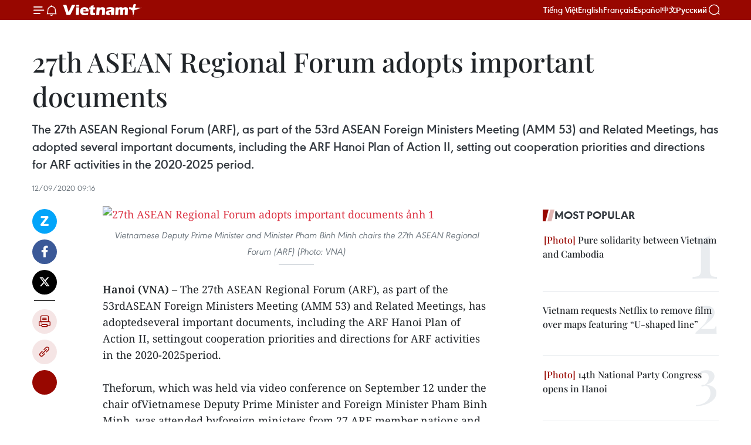

--- FILE ---
content_type: text/html;charset=utf-8
request_url: https://en.vietnamplus.vn/27th-asean-regional-forum-adopts-important-documents-post182863.vnp
body_size: 23776
content:
<!DOCTYPE html> <html lang="en" class="en"> <head> <title>27th ASEAN Regional Forum adopts important documents | Vietnam+ (VietnamPlus)</title> <meta name="description" content="The 27th ASEAN Regional Forum (ARF), as part of the 53rd ASEAN Foreign Ministers Meeting (AMM 53) and Related Meetings, has adopted several important documents, including the ARF Hanoi Plan of Action II, setting out cooperation priorities and directions for ARF activities in the 2020-2025 period."/> <meta name="keywords" content="ASEAN 2020, Vietnamese Deputy Prime Minister and Foreign Minister Pham Binh Minh, ASEAN Secretary-General Lim Jock Hoi, ARF, ARF Hanoi Plan of Action II, video conference, dialogue and cooperation, flexible measures, COVID-19 pandemic, Vietnamplus, Vietnam news, Vietnam News Agency "/> <meta name="news_keywords" content="ASEAN 2020, Vietnamese Deputy Prime Minister and Foreign Minister Pham Binh Minh, ASEAN Secretary-General Lim Jock Hoi, ARF, ARF Hanoi Plan of Action II, video conference, dialogue and cooperation, flexible measures, COVID-19 pandemic, Vietnamplus, Vietnam news, Vietnam News Agency "/> <meta http-equiv="Content-Type" content="text/html; charset=utf-8" /> <meta http-equiv="X-UA-Compatible" content="IE=edge"/> <meta http-equiv="refresh" content="1800" /> <meta name="revisit-after" content="1 days" /> <meta name="viewport" content="width=device-width, initial-scale=1"> <meta http-equiv="content-language" content="vi" /> <meta name="format-detection" content="telephone=no"/> <meta name="format-detection" content="address=no"/> <meta name="apple-mobile-web-app-capable" content="yes"> <meta name="apple-mobile-web-app-status-bar-style" content="black"> <meta name="apple-mobile-web-app-title" content="Vietnam+ (VietnamPlus)"/> <meta name="referrer" content="no-referrer-when-downgrade"/> <link rel="shortcut icon" href="https://media.vietnamplus.vn/assets/web/styles/img/favicon.ico" type="image/x-icon" /> <link rel="preconnect" href="https://media.vietnamplus.vn"/> <link rel="dns-prefetch" href="https://media.vietnamplus.vn"/> <link rel="preconnect" href="//www.google-analytics.com" /> <link rel="preconnect" href="//www.googletagmanager.com" /> <link rel="preconnect" href="//stc.za.zaloapp.com" /> <link rel="preconnect" href="//fonts.googleapis.com" /> <link rel="preconnect" href="//pagead2.googlesyndication.com"/> <link rel="preconnect" href="//tpc.googlesyndication.com"/> <link rel="preconnect" href="//securepubads.g.doubleclick.net"/> <link rel="preconnect" href="//accounts.google.com"/> <link rel="preconnect" href="//adservice.google.com"/> <link rel="preconnect" href="//adservice.google.com.vn"/> <link rel="preconnect" href="//www.googletagservices.com"/> <link rel="preconnect" href="//partner.googleadservices.com"/> <link rel="preconnect" href="//tpc.googlesyndication.com"/> <link rel="preconnect" href="//za.zdn.vn"/> <link rel="preconnect" href="//sp.zalo.me"/> <link rel="preconnect" href="//connect.facebook.net"/> <link rel="preconnect" href="//www.facebook.com"/> <link rel="dns-prefetch" href="//www.google-analytics.com" /> <link rel="dns-prefetch" href="//www.googletagmanager.com" /> <link rel="dns-prefetch" href="//stc.za.zaloapp.com" /> <link rel="dns-prefetch" href="//fonts.googleapis.com" /> <link rel="dns-prefetch" href="//pagead2.googlesyndication.com"/> <link rel="dns-prefetch" href="//tpc.googlesyndication.com"/> <link rel="dns-prefetch" href="//securepubads.g.doubleclick.net"/> <link rel="dns-prefetch" href="//accounts.google.com"/> <link rel="dns-prefetch" href="//adservice.google.com"/> <link rel="dns-prefetch" href="//adservice.google.com.vn"/> <link rel="dns-prefetch" href="//www.googletagservices.com"/> <link rel="dns-prefetch" href="//partner.googleadservices.com"/> <link rel="dns-prefetch" href="//tpc.googlesyndication.com"/> <link rel="dns-prefetch" href="//za.zdn.vn"/> <link rel="dns-prefetch" href="//sp.zalo.me"/> <link rel="dns-prefetch" href="//connect.facebook.net"/> <link rel="dns-prefetch" href="//www.facebook.com"/> <link rel="dns-prefetch" href="//graph.facebook.com"/> <link rel="dns-prefetch" href="//static.xx.fbcdn.net"/> <link rel="dns-prefetch" href="//staticxx.facebook.com"/> <script> var cmsConfig = { domainDesktop: 'https://en.vietnamplus.vn', domainMobile: 'https://en.vietnamplus.vn', domainApi: 'https://en-api.vietnamplus.vn', domainStatic: 'https://media.vietnamplus.vn', domainLog: 'https://en-log.vietnamplus.vn', googleAnalytics: 'G\-ZF59SL1YG8', siteId: 0, pageType: 1, objectId: 182863, adsZone: 356, allowAds: true, adsLazy: true, antiAdblock: true, }; if (window.location.protocol !== 'https:' && window.location.hostname.indexOf('vietnamplus.vn') !== -1) { window.location = 'https://' + window.location.hostname + window.location.pathname + window.location.hash; } var USER_AGENT=window.navigator&&(window.navigator.userAgent||window.navigator.vendor)||window.opera||"",IS_MOBILE=/Android|webOS|iPhone|iPod|BlackBerry|Windows Phone|IEMobile|Mobile Safari|Opera Mini/i.test(USER_AGENT),IS_REDIRECT=!1;function setCookie(e,o,i){var n=new Date,i=(n.setTime(n.getTime()+24*i*60*60*1e3),"expires="+n.toUTCString());document.cookie=e+"="+o+"; "+i+";path=/;"}function getCookie(e){var o=document.cookie.indexOf(e+"="),i=o+e.length+1;return!o&&e!==document.cookie.substring(0,e.length)||-1===o?null:(-1===(e=document.cookie.indexOf(";",i))&&(e=document.cookie.length),unescape(document.cookie.substring(i,e)))}IS_MOBILE&&getCookie("isDesktop")&&(setCookie("isDesktop",1,-1),window.location=window.location.pathname.replace(".amp", ".vnp")+window.location.search,IS_REDIRECT=!0); </script> <script> if(USER_AGENT && USER_AGENT.indexOf("facebot") <= 0 && USER_AGENT.indexOf("facebookexternalhit") <= 0) { var query = ''; var hash = ''; if (window.location.search) query = window.location.search; if (window.location.hash) hash = window.location.hash; var canonicalUrl = 'https://en.vietnamplus.vn/27th-asean-regional-forum-adopts-important-documents-post182863.vnp' + query + hash ; var curUrl = decodeURIComponent(window.location.href); if(!location.port && canonicalUrl.startsWith("http") && curUrl != canonicalUrl){ window.location.replace(canonicalUrl); } } </script> <meta property="fb:pages" content="120834779440" /> <meta property="fb:app_id" content="1960985707489919" /> <meta name="author" content="Vietnam+ (VietnamPlus)" /> <meta name="copyright" content="Copyright © 2026 by Vietnam+ (VietnamPlus)" /> <meta name="RATING" content="GENERAL" /> <meta name="GENERATOR" content="Vietnam+ (VietnamPlus)" /> <meta content="Vietnam+ (VietnamPlus)" itemprop="sourceOrganization" name="source"/> <meta content="news" itemprop="genre" name="medium"/> <meta name="robots" content="noarchive, max-image-preview:large, index, follow" /> <meta name="GOOGLEBOT" content="noarchive, max-image-preview:large, index, follow" /> <link rel="canonical" href="https://en.vietnamplus.vn/27th-asean-regional-forum-adopts-important-documents-post182863.vnp" /> <meta property="og:site_name" content="Vietnam+ (VietnamPlus)"/> <meta property="og:rich_attachment" content="true"/> <meta property="og:type" content="article"/> <meta property="og:url" content="https://en.vietnamplus.vn/27th-asean-regional-forum-adopts-important-documents-post182863.vnp"/> <meta property="og:image" content="https://mediaen.vietnamplus.vn/images/f579a678cf9e90879541752073c26005a159b72427c31fb6e6b4d3719fc6f49f30750bbfaaca180c291bc038d52257004d5eac3d1018a32aff9601c10775715d813fcd1e0a18042b5500bcf98ed87fa6/Pham_Binh_Minh_2.jpg.webp"/> <meta property="og:image:width" content="1200"/> <meta property="og:image:height" content="630"/> <meta property="og:title" content="27th ASEAN Regional Forum adopts important documents "/> <meta property="og:description" content="The 27th ASEAN Regional Forum (ARF), as part of the 53rd ASEAN Foreign Ministers Meeting (AMM 53) and Related Meetings, has adopted several important documents, including the ARF Hanoi Plan of Action II, setting out cooperation priorities and directions for ARF activities in the 2020-2025 period."/> <meta name="twitter:card" value="summary"/> <meta name="twitter:url" content="https://en.vietnamplus.vn/27th-asean-regional-forum-adopts-important-documents-post182863.vnp"/> <meta name="twitter:title" content="27th ASEAN Regional Forum adopts important documents "/> <meta name="twitter:description" content="The 27th ASEAN Regional Forum (ARF), as part of the 53rd ASEAN Foreign Ministers Meeting (AMM 53) and Related Meetings, has adopted several important documents, including the ARF Hanoi Plan of Action II, setting out cooperation priorities and directions for ARF activities in the 2020-2025 period."/> <meta name="twitter:image" content="https://mediaen.vietnamplus.vn/images/f579a678cf9e90879541752073c26005a159b72427c31fb6e6b4d3719fc6f49f30750bbfaaca180c291bc038d52257004d5eac3d1018a32aff9601c10775715d813fcd1e0a18042b5500bcf98ed87fa6/Pham_Binh_Minh_2.jpg.webp"/> <meta name="twitter:site" content="@Vietnam+ (VietnamPlus)"/> <meta name="twitter:creator" content="@Vietnam+ (VietnamPlus)"/> <meta property="article:publisher" content="https://www.facebook.com/VietnamPlus" /> <meta property="article:tag" content="ASEAN 2020, Vietnamese Deputy Prime Minister and Foreign Minister Pham Binh Minh, ASEAN Secretary-General Lim Jock Hoi, ARF, ARF Hanoi Plan of Action II, video conference, dialogue and cooperation, flexible measures, COVID-19 pandemic, Vietnamplus, Vietnam news, Vietnam News Agency "/> <meta property="article:section" content="ASEAN" /> <meta property="article:published_time" content="2020-09-12T16:16:00+07:00"/> <meta property="article:modified_time" content="2020-09-12T16:24:44+07:00"/> <script type="application/ld+json"> { "@context": "http://schema.org", "@type": "Organization", "name": "Vietnam+ (VietnamPlus)", "url": "https://en.vietnamplus.vn", "logo": "https://media.vietnamplus.vn/assets/web/styles/img/logo.png", "foundingDate": "2008", "founders": [ { "@type": "Person", "name": "Thông tấn xã Việt Nam (TTXVN)" } ], "address": [ { "@type": "PostalAddress", "streetAddress": "Số 05 Lý Thường Kiệt - Hà Nội - Việt Nam", "addressLocality": "Hà Nội City", "addressRegion": "Northeast", "postalCode": "100000", "addressCountry": "VNM" } ], "contactPoint": [ { "@type": "ContactPoint", "telephone": "+84-243-941-1349", "contactType": "customer service" }, { "@type": "ContactPoint", "telephone": "+84-243-941-1348", "contactType": "customer service" } ], "sameAs": [ "https://www.facebook.com/VietnamPlus", "https://www.tiktok.com/@vietnamplus", "https://twitter.com/vietnamplus", "https://www.youtube.com/c/BaoVietnamPlus" ] } </script> <script type="application/ld+json"> { "@context" : "https://schema.org", "@type" : "WebSite", "name": "Vietnam+ (VietnamPlus)", "url": "https://en.vietnamplus.vn", "alternateName" : "Báo điện tử VIETNAMPLUS, Cơ quan của Thông tấn xã Việt Nam (TTXVN)", "potentialAction": { "@type": "SearchAction", "target": { "@type": "EntryPoint", "urlTemplate": "https://en.vietnamplus.vn/search/?q={search_term_string}" }, "query-input": "required name=search_term_string" } } </script> <script type="application/ld+json"> { "@context":"http://schema.org", "@type":"BreadcrumbList", "itemListElement":[ { "@type":"ListItem", "position":1, "item":{ "@id":"https://en.vietnamplus.vn/asean/", "name":"ASEAN" } } ] } </script> <script type="application/ld+json"> { "@context": "http://schema.org", "@type": "NewsArticle", "mainEntityOfPage":{ "@type":"WebPage", "@id":"https://en.vietnamplus.vn/27th-asean-regional-forum-adopts-important-documents-post182863.vnp" }, "headline": "27th ASEAN Regional Forum adopts important documents", "description": "The 27th ASEAN Regional Forum (ARF), as part of the 53rd ASEAN Foreign Ministers Meeting (AMM 53) and Related Meetings, has adopted several important documents, including the ARF Hanoi Plan of Action II, setting out cooperation priorities and directions for ARF activities in the 2020-2025 period.", "image": { "@type": "ImageObject", "url": "https://mediaen.vietnamplus.vn/images/f579a678cf9e90879541752073c26005a159b72427c31fb6e6b4d3719fc6f49f30750bbfaaca180c291bc038d52257004d5eac3d1018a32aff9601c10775715d813fcd1e0a18042b5500bcf98ed87fa6/Pham_Binh_Minh_2.jpg.webp", "width" : 1200, "height" : 675 }, "datePublished": "2020-09-12T16:16:00+07:00", "dateModified": "2020-09-12T16:24:44+07:00", "author": { "@type": "Person", "name": "" }, "publisher": { "@type": "Organization", "name": "Vietnam+ (VietnamPlus)", "logo": { "@type": "ImageObject", "url": "https://media.vietnamplus.vn/assets/web/styles/img/logo.png" } } } </script> <link rel="preload" href="https://media.vietnamplus.vn/assets/web/styles/css/main.min-1.0.15.css" as="style"> <link rel="preload" href="https://media.vietnamplus.vn/assets/web/js/main.min-1.0.33.js" as="script"> <link rel="preload" href="https://media.vietnamplus.vn/assets/web/js/detail.min-1.0.15.js" as="script"> <link rel="preload" href="https://common.mcms.one/assets/styles/css/vietnamplus-1.0.0.css" as="style"> <link rel="stylesheet" href="https://common.mcms.one/assets/styles/css/vietnamplus-1.0.0.css"> <link id="cms-style" rel="stylesheet" href="https://media.vietnamplus.vn/assets/web/styles/css/main.min-1.0.15.css"> <style>.infographic-page { overflow-x: hidden;
}</style> <script type="text/javascript"> var _metaOgUrl = 'https://en.vietnamplus.vn/27th-asean-regional-forum-adopts-important-documents-post182863.vnp'; var page_title = document.title; var tracked_url = window.location.pathname + window.location.search + window.location.hash; var cate_path = 'asean'; if (cate_path.length > 0) { tracked_url = "/" + cate_path + tracked_url; } </script> <script async="" src="https://www.googletagmanager.com/gtag/js?id=G-ZF59SL1YG8"></script> <script> window.dataLayer = window.dataLayer || []; function gtag(){dataLayer.push(arguments);} gtag('js', new Date()); gtag('config', 'G-ZF59SL1YG8', {page_path: tracked_url}); </script> <script>window.dataLayer = window.dataLayer || [];dataLayer.push({'pageCategory': '/asean'});</script> <script> window.dataLayer = window.dataLayer || []; dataLayer.push({ 'event': 'Pageview', 'articleId': '182863', 'articleTitle': '27th ASEAN Regional Forum adopts important documents ', 'articleCategory': 'ASEAN', 'articleAlowAds': true, 'articleType': 'detail', 'articleTags': 'ASEAN 2020, Vietnamese Deputy Prime Minister and Foreign Minister Pham Binh Minh, ASEAN Secretary-General Lim Jock Hoi, ARF, ARF Hanoi Plan of Action II, video conference, dialogue and cooperation, flexible measures, COVID-19 pandemic, Vietnamplus, Vietnam news, Vietnam News Agency ', 'articlePublishDate': '2020-09-12T16:16:00+07:00', 'articleThumbnail': 'https://mediaen.vietnamplus.vn/images/f579a678cf9e90879541752073c26005a159b72427c31fb6e6b4d3719fc6f49f30750bbfaaca180c291bc038d52257004d5eac3d1018a32aff9601c10775715d813fcd1e0a18042b5500bcf98ed87fa6/Pham_Binh_Minh_2.jpg.webp', 'articleShortUrl': 'https://en.vietnamplus.vn/27th-asean-regional-forum-adopts-important-documents-post182863.vnp', 'articleFullUrl': 'https://en.vietnamplus.vn/27th-asean-regional-forum-adopts-important-documents-post182863.vnp', }); </script> <script type='text/javascript'> gtag('event', 'article_page',{ 'articleId': '182863', 'articleTitle': '27th ASEAN Regional Forum adopts important documents ', 'articleCategory': 'ASEAN', 'articleAlowAds': true, 'articleType': 'detail', 'articleTags': 'ASEAN 2020, Vietnamese Deputy Prime Minister and Foreign Minister Pham Binh Minh, ASEAN Secretary-General Lim Jock Hoi, ARF, ARF Hanoi Plan of Action II, video conference, dialogue and cooperation, flexible measures, COVID-19 pandemic, Vietnamplus, Vietnam news, Vietnam News Agency ', 'articlePublishDate': '2020-09-12T16:16:00+07:00', 'articleThumbnail': 'https://mediaen.vietnamplus.vn/images/f579a678cf9e90879541752073c26005a159b72427c31fb6e6b4d3719fc6f49f30750bbfaaca180c291bc038d52257004d5eac3d1018a32aff9601c10775715d813fcd1e0a18042b5500bcf98ed87fa6/Pham_Binh_Minh_2.jpg.webp', 'articleShortUrl': 'https://en.vietnamplus.vn/27th-asean-regional-forum-adopts-important-documents-post182863.vnp', 'articleFullUrl': 'https://en.vietnamplus.vn/27th-asean-regional-forum-adopts-important-documents-post182863.vnp', }); </script> <script>(function(w,d,s,l,i){w[l]=w[l]||[];w[l].push({'gtm.start': new Date().getTime(),event:'gtm.js'});var f=d.getElementsByTagName(s)[0], j=d.createElement(s),dl=l!='dataLayer'?'&l='+l:'';j.async=true;j.src= 'https://www.googletagmanager.com/gtm.js?id='+i+dl;f.parentNode.insertBefore(j,f); })(window,document,'script','dataLayer','GTM-5WM58F3N');</script> <script type="text/javascript"> !function(){"use strict";function e(e){var t=!(arguments.length>1&&void 0!==arguments[1])||arguments[1],c=document.createElement("script");c.src=e,t?c.type="module":(c.async=!0,c.type="text/javascript",c.setAttribute("nomodule",""));var n=document.getElementsByTagName("script")[0];n.parentNode.insertBefore(c,n)}!function(t,c){!function(t,c,n){var a,o,r;n.accountId=c,null!==(a=t.marfeel)&&void 0!==a||(t.marfeel={}),null!==(o=(r=t.marfeel).cmd)&&void 0!==o||(r.cmd=[]),t.marfeel.config=n;var i="https://sdk.mrf.io/statics";e("".concat(i,"/marfeel-sdk.js?id=").concat(c),!0),e("".concat(i,"/marfeel-sdk.es5.js?id=").concat(c),!1)}(t,c,arguments.length>2&&void 0!==arguments[2]?arguments[2]:{})}(window,2272,{} )}(); </script> <script async src="https://sp.zalo.me/plugins/sdk.js"></script> </head> <body class="detail-page"> <div id="sdaWeb_SdaMasthead" class="rennab rennab-top" data-platform="1" data-position="Web_SdaMasthead"> </div> <header class=" site-header"> <div class="sticky"> <div class="container"> <i class="ic-menu"></i> <i class="ic-bell"></i> <div id="header-news" class="pick-news hidden" data-source="header-latest-news"></div> <a class="small-logo" href="/" title="Vietnam+ (VietnamPlus)">Vietnam+ (VietnamPlus)</a> <ul class="menu"> <li> <a href="https://www.vietnamplus.vn" title="Tiếng Việt" target="_blank">Tiếng Việt</a> </li> <li> <a href="https://en.vietnamplus.vn" title="English" target="_blank" rel="nofollow">English</a> </li> <li> <a href="https://fr.vietnamplus.vn" title="Français" target="_blank" rel="nofollow">Français</a> </li> <li> <a href="https://es.vietnamplus.vn" title="Español" target="_blank" rel="nofollow">Español</a> </li> <li> <a href="https://zh.vietnamplus.vn" title="中文" target="_blank" rel="nofollow">中文</a> </li> <li> <a href="https://ru.vietnamplus.vn" title="Русский" target="_blank" rel="nofollow">Русский</a> </li> </ul> <div class="search-wrapper"> <i class="ic-search"></i> <input type="text" class="search txtsearch" placeholder="Keyword"> </div> </div> </div> </header> <div class="site-body"> <div id="sdaWeb_SdaBackground" class="rennab " data-platform="1" data-position="Web_SdaBackground"> </div> <div class="container"> <div class="breadcrumb breadcrumb-detail"> </div> <div id="sdaWeb_SdaTop" class="rennab " data-platform="1" data-position="Web_SdaTop"> </div> <div class="article"> <h1 class="article__title cms-title "> 27th ASEAN Regional Forum adopts important documents </h1> <div class="article__sapo cms-desc"> The 27th ASEAN Regional Forum (ARF), as part of the 53rd ASEAN Foreign Ministers Meeting (AMM 53) and Related Meetings, has adopted several important documents, including the ARF Hanoi Plan of Action II, setting out cooperation priorities and directions for ARF activities in the 2020-2025 period. </div> <div id="sdaWeb_SdaArticleAfterSapo" class="rennab " data-platform="1" data-position="Web_SdaArticleAfterSapo"> </div> <div class="article__meta"> <time class="time" datetime="2020-09-12T16:16:00+07:00" data-time="1599902160" data-friendly="false">Saturday, September 12, 2020 16:16</time> <meta class="cms-date" itemprop="datePublished" content="2020-09-12T16:16:00+07:00"> </div> <div class="col"> <div class="main-col content-col"> <div class="article__body zce-content-body cms-body" itemprop="articleBody"> <div class="social-pin sticky article__social"> <a href="javascript:void(0);" class="zl zalo-share-button" title="Zalo" data-href="https://en.vietnamplus.vn/27th-asean-regional-forum-adopts-important-documents-post182863.vnp" data-oaid="4486284411240520426" data-layout="1" data-color="blue" data-customize="true">Zalo</a> <a href="javascript:void(0);" class="item fb" data-href="https://en.vietnamplus.vn/27th-asean-regional-forum-adopts-important-documents-post182863.vnp" data-rel="facebook" title="Facebook">Facebook</a> <a href="javascript:void(0);" class="item tw" data-href="https://en.vietnamplus.vn/27th-asean-regional-forum-adopts-important-documents-post182863.vnp" data-rel="twitter" title="Twitter">Twitter</a> <a href="javascript:void(0);" class="bookmark sendbookmark hidden" onclick="ME.sendBookmark(this, 182863);" data-id="182863" title="Bookmark">Bookmark</a> <a href="javascript:void(0);" class="print sendprint" title="Print" data-href="/print-182863.html">Print</a> <a href="javascript:void(0);" class="item link" data-href="https://en.vietnamplus.vn/27th-asean-regional-forum-adopts-important-documents-post182863.vnp" data-rel="copy" title="Copy link">Copy link</a> <div id='shortenlink-container'></div> </div> <div class="ExternalClassABC22064CC5844F0B20994F3F8790CB4"> <div class="article-photo"> <a href="/Uploaded_EN/sxtt/2020_09_12/pham_binh_minh_2.jpg" rel="nofollow" target="_blank"><img alt="27th ASEAN Regional Forum adopts important documents ảnh 1" src="[data-uri]" class="lazyload cms-photo" data-large-src="https://mediaen.vietnamplus.vn/images/d0e53d05e2a66ff390ceb759790db14eb30a7cf65c48de8e20933db49977d55ff3fe9ea3e6f4262547754ab7c8e70e77bf797c5a89e54390271df897062bbe0c/pham_binh_minh_2.jpg" data-src="https://mediaen.vietnamplus.vn/images/be1816f7aba1b65b5289f203216036c5f4360c30774949ae424ed7144a8e7b631dba8ca6ea04b6249e118743cad32da7b20759d14de62b2374d307117efe68f1/pham_binh_minh_2.jpg" title="27th ASEAN Regional Forum adopts important documents ảnh 1"></a><span>Vietnamese Deputy Prime Minister and Minister Pham Binh Minh chairs the 27th ASEAN Regional Forum (ARF) (Photo: VNA)</span> </div> <br><strong>Hanoi (VNA)</strong> – The 27th ASEAN Regional Forum (ARF), as part of the 53rdASEAN Foreign Ministers Meeting (AMM 53) and Related Meetings, has adoptedseveral important documents, including the ARF Hanoi Plan of Action II, settingout cooperation priorities and directions for ARF activities in the 2020-2025period. <br> <br> Theforum, which was held via video conference on September 12 under the chair ofVietnamese Deputy Prime Minister and Foreign Minister Pham Binh Minh, was attended byforeign ministers from 27 ARF member nations and organisations, andASEAN&nbsp;Secretary-General&nbsp;Lim Jock Hoi. <br> <br> In hisopening speech, Minh spoke highly of the role of the ARF, a key forum fordialogue and cooperation on political and security issues in the region. <br> <br> Amidunprecedented challenges in the region and the world, he proposed theparticipants discuss and identify directions and measures to take the best ofthe ARF, especially in fostering dialogue and cooperation, strengthening mutualtrust, narrowing differences, and promoting trust building and preventivediplomacy, thereby contributing to the maintenance of regional peace, stabilityand prosperity. <br> <br> Theministers noted that, despite the difficulties caused by the COVID-19 pandemic,the countries have maintained dialogue and cooperation, and implemented a rangeof innovative and flexible measures to adapt to the new situation. <br> <br> In2019 and 2020, the ARF has organised 12 activities on key agenda, includingapplying the Convention on the Law of Sea and international legal documents,improving capacity for early warning of disasters and cyber security. <br> <br> Theministers stressed that the ARF should devise measures to build trust andenforce preventive diplomacy while further strengthening cooperation inpriority areas such as disaster relief, counter-terrorism and transnationalcrime combat, marine security, cyber security, non-proliferation anddisarmament of nuclear weapons and weapons of mass destruction. <br> <br> Theforum should also improve its operations while enhancing coordination withother ASEAN mechanisms such as EAS and ADMM , the ministers said. <br> <br> Amid the multifaceted challenges posed by the COVID-19 pandemic, the ministersshared the view that the ARF should cooperate in responding to and mitigatingimpacts of the COVID-19 outbreak and infectious diseases, taking advantage ofthe ARF in disaster relief activities and civilian military coordination.Hence, the ministers supported Vietnam's proposal to issue the ARF Statement onEnhancing Cooperation to Prevent and Respond to Infectious Disease Outbreaks. <br> <br> Themeeting reached consensus that stakeholders continues dialogue to resolvedifferences towards sustainable peace on the Korean Peninsula without nuclearweapons. The ministers called for the full and effective implementation of relevantresolutions of the United Nations Security Council. <br> <br> Theministers reiterated the importance of maintaining peace, stability, security,safety and freedom of navigation and aviation in the East Sea. Amid complicateddevelopments, serious incidents and violations of international law and the1982 United Nations Convention on the Law of the Sea (UNCLOS), the ministersemphasised the need to self-restrain, avoid acts that further complicate thesituation and militarisation, and settle disputes in line with internationallaw, including the 1982 UNCLOS. <br> <br> The meeting supported the full and effective implementation of the Declarationon Conduct of Parties in the East Sea (DOC), and urged ASEAN and China to soonfinalise an effective and efficient Code of Conduct in the East Sea (COC) inaccordance with international law, especially the 1982 UNCLOS. <br> <br> Addressing the event, Deputy Prime Minister and Foreign Minister Pham Binh Minhemphasised that the ARF needs and is able to further promote its role andcontributions, especially in maintaining dialogue and cooperation,strengthening mutual trust and mutual understanding and coordination ofpolicies and actions to actively and effectively respond to existing andemerging challenges, including the COVID-19 pandemic and infectious diseases. <br> <br> Hesuggested the countries effectively implement the ARF Hanoi Plan of Action II, theARF Statement on Enhancing Cooperation to Prevent and Respond to Infectious DiseaseOutbreaks and other statements and initiatives adopted at the forum. <br> <br> Regarding the East Sea, Minh emphasised the common interests and responsibilityof all countries in maintaining and promoting peace, stability, security,safety and freedom of navigation and aviation in the East Sea. <br> <br> Heexpressed his concerns over complicated developments, incidents and actsviolating the legitimate rights and interests of coastal countries, andreiterated ASEAN's principled position on the East Sea stated in the Joint Communiquéof the 53rd ASEAN Foreign Ministers’ Meeting. He underlined the need to respectlaw, self-restrain, avoid acts that further complicate the situation and militarization,and settle disputes on the basis of international law and the 1982 UNCLOS <br> <br> ASEANwill spare no effort, together with China, to fully and effectively implementthe DOC and soon complete an effective and efficient COC in line withinternational law, especially the 1982 UNCLOS, Minh affirmed. <br> <br> The ministersapproved the AFR Hanoi Plan of Action II, setting out cooperation prioritiesand directions for ARF activities in the 2020-2025 period.&nbsp; <br> <br> Theyalso adopted the ARF Statement on the Treatment of Children Recruited by orAssociated with Terrorist Groups and the ARF Statement on Cooperation in theField of Security of and in the Use of ICTs in the Context of InternationalSecurity. <br> <br> Themeeting also issued the Chairman’s Statement of the 27th ARF./.
</div> <div class="article__source"> <div class="source"> <span class="name">VNA</span> </div> </div> <div id="sdaWeb_SdaArticleAfterBody" class="rennab " data-platform="1" data-position="Web_SdaArticleAfterBody"> </div> </div> <div class="article__tag"> <a class="active" href="https://en.vietnamplus.vn/tag.vnp?q=ASEAN 2020" title="ASEAN 2020">#ASEAN 2020</a> <a class="active" href="https://en.vietnamplus.vn/tag.vnp?q=Vietnamese Deputy Prime Minister and Foreign Minister Pham Binh Minh" title="Vietnamese Deputy Prime Minister and Foreign Minister Pham Binh Minh">#Vietnamese Deputy Prime Minister and Foreign Minister Pham Binh Minh</a> <a class="" href="https://en.vietnamplus.vn/tag.vnp?q=ASEAN Secretary-General Lim Jock Hoi" title="ASEAN Secretary-General Lim Jock Hoi">#ASEAN Secretary-General Lim Jock Hoi</a> <a class="" href="https://en.vietnamplus.vn/tag/arf-tag5822.vnp" title="ARF">#ARF</a> <a class="" href="https://en.vietnamplus.vn/tag.vnp?q=ARF Hanoi Plan of Action II" title="ARF Hanoi Plan of Action II">#ARF Hanoi Plan of Action II</a> <a class="" href="https://en.vietnamplus.vn/tag.vnp?q=video conference" title="video conference">#video conference</a> <a class="" href="https://en.vietnamplus.vn/tag.vnp?q=dialogue and cooperation" title="dialogue and cooperation">#dialogue and cooperation</a> <a class="" href="https://en.vietnamplus.vn/tag.vnp?q=flexible measures" title="flexible measures">#flexible measures</a> <a class="" href="https://en.vietnamplus.vn/tag/covid-19-pandemic-tag487.vnp" title="COVID-19 pandemic">#COVID-19 pandemic</a> <a class="" href="https://en.vietnamplus.vn/tag/vietnamplus-tag3.vnp" title="Vietnamplus">#Vietnamplus</a> <a class="" href="https://en.vietnamplus.vn/tag/vietnam-news-tag14.vnp" title="Vietnam news">#Vietnam news</a> <a class="" href="https://en.vietnamplus.vn/tag/vietnam-news-agency-4-tag48036.vnp" title="Vietnam News Agency ">#Vietnam News Agency </a> <a class="link" href="https://en.vietnamplus.vn/region/asean/625.vnp" title="ASEAN "><i class="ic-location"></i> ASEAN </a> </div> <div id="sdaWeb_SdaArticleAfterTag" class="rennab " data-platform="1" data-position="Web_SdaArticleAfterTag"> </div> <div class="wrap-social"> <div class="social-pin article__social"> <a href="javascript:void(0);" class="zl zalo-share-button" title="Zalo" data-href="https://en.vietnamplus.vn/27th-asean-regional-forum-adopts-important-documents-post182863.vnp" data-oaid="4486284411240520426" data-layout="1" data-color="blue" data-customize="true">Zalo</a> <a href="javascript:void(0);" class="item fb" data-href="https://en.vietnamplus.vn/27th-asean-regional-forum-adopts-important-documents-post182863.vnp" data-rel="facebook" title="Facebook">Facebook</a> <a href="javascript:void(0);" class="item tw" data-href="https://en.vietnamplus.vn/27th-asean-regional-forum-adopts-important-documents-post182863.vnp" data-rel="twitter" title="Twitter">Twitter</a> <a href="javascript:void(0);" class="bookmark sendbookmark hidden" onclick="ME.sendBookmark(this, 182863);" data-id="182863" title="Bookmark">Bookmark</a> <a href="javascript:void(0);" class="print sendprint" title="Print" data-href="/print-182863.html">Print</a> <a href="javascript:void(0);" class="item link" data-href="https://en.vietnamplus.vn/27th-asean-regional-forum-adopts-important-documents-post182863.vnp" data-rel="copy" title="Copy link">Copy link</a> <div id='shortenlink-container'></div> </div> <a href="https://news.google.com/publications/CAAqBwgKMN-18wowlLWFAw?hl=vi&gl=VN&ceid=VN%3Avi" class="google-news" target="_blank" title="Google News">Follow VietnamPlus</a> </div> <div id="sdaWeb_SdaArticleAfterBody1" class="rennab " data-platform="1" data-position="Web_SdaArticleAfterBody1"> </div> <div id="sdaWeb_SdaArticleAfterBody2" class="rennab " data-platform="1" data-position="Web_SdaArticleAfterBody2"> </div> <div class="box-related-news"> <h3 class="box-heading"> <span class="title">Related News</span> </h3> <div class="box-content" data-source="related-news"> <article class="story"> <figure class="story__thumb"> <a class="cms-link" href="https://en.vietnamplus.vn/vietnam-actively-contributes-to-strengthening-asean-solidarity-post179916.vnp" title="Vietnam actively contributes to strengthening ASEAN solidarity"> <img class="lazyload" src="[data-uri]" data-src="https://mediaen.vietnamplus.vn/images/9319dea850fa01a58eeade80b2305b43295c42738460f5b374898882787d466676dcb681c7f194e81d2d594f418b4ca52769019df8c30a7e65b5c6b028edeab0/0708_asean.jpg.webp" data-srcset="https://mediaen.vietnamplus.vn/images/9319dea850fa01a58eeade80b2305b43295c42738460f5b374898882787d466676dcb681c7f194e81d2d594f418b4ca52769019df8c30a7e65b5c6b028edeab0/0708_asean.jpg.webp 1x, https://mediaen.vietnamplus.vn/images/96ce4c3abba2f1be0420300cd1a89774295c42738460f5b374898882787d466676dcb681c7f194e81d2d594f418b4ca52769019df8c30a7e65b5c6b028edeab0/0708_asean.jpg.webp 2x" alt="Vietnam actively contributes to strengthening ASEAN solidarity"> <noscript><img src="https://mediaen.vietnamplus.vn/images/9319dea850fa01a58eeade80b2305b43295c42738460f5b374898882787d466676dcb681c7f194e81d2d594f418b4ca52769019df8c30a7e65b5c6b028edeab0/0708_asean.jpg.webp" srcset="https://mediaen.vietnamplus.vn/images/9319dea850fa01a58eeade80b2305b43295c42738460f5b374898882787d466676dcb681c7f194e81d2d594f418b4ca52769019df8c30a7e65b5c6b028edeab0/0708_asean.jpg.webp 1x, https://mediaen.vietnamplus.vn/images/96ce4c3abba2f1be0420300cd1a89774295c42738460f5b374898882787d466676dcb681c7f194e81d2d594f418b4ca52769019df8c30a7e65b5c6b028edeab0/0708_asean.jpg.webp 2x" alt="Vietnam actively contributes to strengthening ASEAN solidarity" class="image-fallback"></noscript> </a> </figure> <h2 class="story__heading" data-tracking="179916"> <a class=" cms-link" href="https://en.vietnamplus.vn/vietnam-actively-contributes-to-strengthening-asean-solidarity-post179916.vnp" title="Vietnam actively contributes to strengthening ASEAN solidarity"> Vietnam actively contributes to strengthening ASEAN solidarity </a> </h2> <time class="time" datetime="2020-08-08T15:07:00+07:00" data-time="1596874020"> 08/08/2020 15:07 </time> <div class="story__summary story__shorten"> Since joining the Association of Southeast Asian Nations (ASEAN) 25 years ago, Vietnam has rapidly integrated and deeply participated in all cooperation areas of ASEAN, actively helped to maintain intra-bloc solidarity, and strengthened cooperation among member states and between the group and its partner countries, thus contributing remarkably to ASEAN’s development and successes today. </div> </article> <article class="story"> <figure class="story__thumb"> <a class="cms-link" href="https://en.vietnamplus.vn/aseans-relations-with-partners-develop-strongly-and-practically-official-post179927.vnp" title="ASEAN&#39;s relations with partners develop strongly and practically: Official"> <img class="lazyload" src="[data-uri]" data-src="https://mediaen.vietnamplus.vn/images/9319dea850fa01a58eeade80b2305b43295c42738460f5b374898882787d4666e6f80c725403ec1bc89fb2d6ef283a3630116700e000fe3ddc5f5058dbf64d4c/0808asean.jpg.webp" data-srcset="https://mediaen.vietnamplus.vn/images/9319dea850fa01a58eeade80b2305b43295c42738460f5b374898882787d4666e6f80c725403ec1bc89fb2d6ef283a3630116700e000fe3ddc5f5058dbf64d4c/0808asean.jpg.webp 1x, https://mediaen.vietnamplus.vn/images/96ce4c3abba2f1be0420300cd1a89774295c42738460f5b374898882787d4666e6f80c725403ec1bc89fb2d6ef283a3630116700e000fe3ddc5f5058dbf64d4c/0808asean.jpg.webp 2x" alt="ASEAN&#39;s relations with partners develop strongly and practically: Official"> <noscript><img src="https://mediaen.vietnamplus.vn/images/9319dea850fa01a58eeade80b2305b43295c42738460f5b374898882787d4666e6f80c725403ec1bc89fb2d6ef283a3630116700e000fe3ddc5f5058dbf64d4c/0808asean.jpg.webp" srcset="https://mediaen.vietnamplus.vn/images/9319dea850fa01a58eeade80b2305b43295c42738460f5b374898882787d4666e6f80c725403ec1bc89fb2d6ef283a3630116700e000fe3ddc5f5058dbf64d4c/0808asean.jpg.webp 1x, https://mediaen.vietnamplus.vn/images/96ce4c3abba2f1be0420300cd1a89774295c42738460f5b374898882787d4666e6f80c725403ec1bc89fb2d6ef283a3630116700e000fe3ddc5f5058dbf64d4c/0808asean.jpg.webp 2x" alt="ASEAN&#39;s relations with partners develop strongly and practically: Official" class="image-fallback"></noscript> </a> </figure> <h2 class="story__heading" data-tracking="179927"> <a class=" cms-link" href="https://en.vietnamplus.vn/aseans-relations-with-partners-develop-strongly-and-practically-official-post179927.vnp" title="ASEAN&#39;s relations with partners develop strongly and practically: Official"> ASEAN's relations with partners develop strongly and practically: Official </a> </h2> <time class="time" datetime="2020-08-08T16:54:00+07:00" data-time="1596880440"> 08/08/2020 16:54 </time> <div class="story__summary story__shorten"> Over the past 53 years, ASEAN's foreign relations have been expanded towards deeper and more practical orientations, helping to ensure peace, security, stability, cooperation and development for member countries as well as the whole region, and enhancing the grouping’s position in the world, said Phan The Thang, Deputy Head of Information and Data Unit under the ASEAN-Korea Centre. </div> </article> <article class="story"> <figure class="story__thumb"> <a class="cms-link" href="https://en.vietnamplus.vn/asean-fms-statement-on-maintaining-peace-and-stability-in-southeast-asia-post179943.vnp" title="ASEAN FMs’ statement on maintaining peace and stability in Southeast Asia"> <img class="lazyload" src="[data-uri]" data-src="https://mediaen.vietnamplus.vn/images/9319dea850fa01a58eeade80b2305b43295c42738460f5b374898882787d466662925fdac72aaf61f9b19ba99811a88cd39aa9b228ac7b6d9aa746ca40f815da/asean_3.jpg.webp" data-srcset="https://mediaen.vietnamplus.vn/images/9319dea850fa01a58eeade80b2305b43295c42738460f5b374898882787d466662925fdac72aaf61f9b19ba99811a88cd39aa9b228ac7b6d9aa746ca40f815da/asean_3.jpg.webp 1x, https://mediaen.vietnamplus.vn/images/96ce4c3abba2f1be0420300cd1a89774295c42738460f5b374898882787d466662925fdac72aaf61f9b19ba99811a88cd39aa9b228ac7b6d9aa746ca40f815da/asean_3.jpg.webp 2x" alt="ASEAN FMs’ statement on maintaining peace and stability in Southeast Asia"> <noscript><img src="https://mediaen.vietnamplus.vn/images/9319dea850fa01a58eeade80b2305b43295c42738460f5b374898882787d466662925fdac72aaf61f9b19ba99811a88cd39aa9b228ac7b6d9aa746ca40f815da/asean_3.jpg.webp" srcset="https://mediaen.vietnamplus.vn/images/9319dea850fa01a58eeade80b2305b43295c42738460f5b374898882787d466662925fdac72aaf61f9b19ba99811a88cd39aa9b228ac7b6d9aa746ca40f815da/asean_3.jpg.webp 1x, https://mediaen.vietnamplus.vn/images/96ce4c3abba2f1be0420300cd1a89774295c42738460f5b374898882787d466662925fdac72aaf61f9b19ba99811a88cd39aa9b228ac7b6d9aa746ca40f815da/asean_3.jpg.webp 2x" alt="ASEAN FMs’ statement on maintaining peace and stability in Southeast Asia" class="image-fallback"></noscript> </a> </figure> <h2 class="story__heading" data-tracking="179943"> <a class=" cms-link" href="https://en.vietnamplus.vn/asean-fms-statement-on-maintaining-peace-and-stability-in-southeast-asia-post179943.vnp" title="ASEAN FMs’ statement on maintaining peace and stability in Southeast Asia"> ASEAN FMs’ statement on maintaining peace and stability in Southeast Asia </a> </h2> <time class="time" datetime="2020-08-08T21:37:00+07:00" data-time="1596897420"> 08/08/2020 21:37 </time> <div class="story__summary story__shorten"> The ASEAN Foreign Ministers have issued a statement on the importance of maintaining peace and stability in Southeast Asia. Following is the full text of the statement: </div> </article> <article class="story"> <figure class="story__thumb"> <a class="cms-link" href="https://en.vietnamplus.vn/asean-2020-53rd-asean-foreign-ministers-meeting-held-online-post182726.vnp" title="ASEAN 2020: 53rd ASEAN Foreign Ministers’ Meeting held online"> <img class="lazyload" src="[data-uri]" data-src="https://mediaen.vietnamplus.vn/images/[base64]/ASEAN_2020_53rd_ASEAN_Foreign_Ministers_Meeting_held_online.jpg.webp" data-srcset="https://mediaen.vietnamplus.vn/images/[base64]/ASEAN_2020_53rd_ASEAN_Foreign_Ministers_Meeting_held_online.jpg.webp 1x, https://mediaen.vietnamplus.vn/images/[base64]/ASEAN_2020_53rd_ASEAN_Foreign_Ministers_Meeting_held_online.jpg.webp 2x" alt="ASEAN 2020: 53rd ASEAN Foreign Ministers’ Meeting held online"> <noscript><img src="https://mediaen.vietnamplus.vn/images/[base64]/ASEAN_2020_53rd_ASEAN_Foreign_Ministers_Meeting_held_online.jpg.webp" srcset="https://mediaen.vietnamplus.vn/images/[base64]/ASEAN_2020_53rd_ASEAN_Foreign_Ministers_Meeting_held_online.jpg.webp 1x, https://mediaen.vietnamplus.vn/images/[base64]/ASEAN_2020_53rd_ASEAN_Foreign_Ministers_Meeting_held_online.jpg.webp 2x" alt="ASEAN 2020: 53rd ASEAN Foreign Ministers’ Meeting held online" class="image-fallback"></noscript> </a> </figure> <h2 class="story__heading" data-tracking="182726"> <a class=" cms-link" href="https://en.vietnamplus.vn/asean-2020-53rd-asean-foreign-ministers-meeting-held-online-post182726.vnp" title="ASEAN 2020: 53rd ASEAN Foreign Ministers’ Meeting held online"> ASEAN 2020: 53rd ASEAN Foreign Ministers’ Meeting held online </a> </h2> <time class="time" datetime="2020-09-09T21:17:00+07:00" data-time="1599661020"> 09/09/2020 21:17 </time> <div class="story__summary story__shorten"> The 53rd ASEAN Foreign Ministers’ Meeting (AMM-53) took place online in Hanoi on September 9. </div> </article> <article class="story"> <figure class="story__thumb"> <a class="cms-link" href="https://en.vietnamplus.vn/asean-canada-agree-to-soon-lift-ties-to-strategic-partnership-post182775.vnp" title="ASEAN, Canada agree to soon lift ties to Strategic Partnership"> <img class="lazyload" src="[data-uri]" data-src="https://mediaen.vietnamplus.vn/images/9319dea850fa01a58eeade80b2305b43295c42738460f5b374898882787d4666ee71658bd22d58e662d005622c326acb813fcd1e0a18042b5500bcf98ed87fa6/Canada.jpg.webp" data-srcset="https://mediaen.vietnamplus.vn/images/9319dea850fa01a58eeade80b2305b43295c42738460f5b374898882787d4666ee71658bd22d58e662d005622c326acb813fcd1e0a18042b5500bcf98ed87fa6/Canada.jpg.webp 1x, https://mediaen.vietnamplus.vn/images/96ce4c3abba2f1be0420300cd1a89774295c42738460f5b374898882787d4666ee71658bd22d58e662d005622c326acb813fcd1e0a18042b5500bcf98ed87fa6/Canada.jpg.webp 2x" alt="ASEAN, Canada agree to soon lift ties to Strategic Partnership"> <noscript><img src="https://mediaen.vietnamplus.vn/images/9319dea850fa01a58eeade80b2305b43295c42738460f5b374898882787d4666ee71658bd22d58e662d005622c326acb813fcd1e0a18042b5500bcf98ed87fa6/Canada.jpg.webp" srcset="https://mediaen.vietnamplus.vn/images/9319dea850fa01a58eeade80b2305b43295c42738460f5b374898882787d4666ee71658bd22d58e662d005622c326acb813fcd1e0a18042b5500bcf98ed87fa6/Canada.jpg.webp 1x, https://mediaen.vietnamplus.vn/images/96ce4c3abba2f1be0420300cd1a89774295c42738460f5b374898882787d4666ee71658bd22d58e662d005622c326acb813fcd1e0a18042b5500bcf98ed87fa6/Canada.jpg.webp 2x" alt="ASEAN, Canada agree to soon lift ties to Strategic Partnership" class="image-fallback"></noscript> </a> </figure> <h2 class="story__heading" data-tracking="182775"> <a class=" cms-link" href="https://en.vietnamplus.vn/asean-canada-agree-to-soon-lift-ties-to-strategic-partnership-post182775.vnp" title="ASEAN, Canada agree to soon lift ties to Strategic Partnership"> ASEAN, Canada agree to soon lift ties to Strategic Partnership </a> </h2> <time class="time" datetime="2020-09-10T18:40:00+07:00" data-time="1599738000"> 10/09/2020 18:40 </time> <div class="story__summary story__shorten"> ASEAN and Canada agreed to soon elevate their dialogue relationship to a Strategic Partnership during the ASEAN-Canada Ministerial Meeting held online on September 10 as part of the 53rd ASEAN Ministerial Meeting (AMM-53). </div> </article> <article class="story"> <figure class="story__thumb"> <a class="cms-link" href="https://en.vietnamplus.vn/amm-53-related-meetings-enter-last-working-day-post182853.vnp" title="AMM 53, related meetings enter last working day"> <img class="lazyload" src="[data-uri]" data-src="https://mediaen.vietnamplus.vn/images/9319dea850fa01a58eeade80b2305b43295c42738460f5b374898882787d4666a32c0b4c6a721de5d9d13624001a9524e87f8ef102cb6bbea65aacd8bb57c0bf/pham_binh_minh.jpg.webp" data-srcset="https://mediaen.vietnamplus.vn/images/9319dea850fa01a58eeade80b2305b43295c42738460f5b374898882787d4666a32c0b4c6a721de5d9d13624001a9524e87f8ef102cb6bbea65aacd8bb57c0bf/pham_binh_minh.jpg.webp 1x, https://mediaen.vietnamplus.vn/images/96ce4c3abba2f1be0420300cd1a89774295c42738460f5b374898882787d4666a32c0b4c6a721de5d9d13624001a9524e87f8ef102cb6bbea65aacd8bb57c0bf/pham_binh_minh.jpg.webp 2x" alt="AMM 53, related meetings enter last working day"> <noscript><img src="https://mediaen.vietnamplus.vn/images/9319dea850fa01a58eeade80b2305b43295c42738460f5b374898882787d4666a32c0b4c6a721de5d9d13624001a9524e87f8ef102cb6bbea65aacd8bb57c0bf/pham_binh_minh.jpg.webp" srcset="https://mediaen.vietnamplus.vn/images/9319dea850fa01a58eeade80b2305b43295c42738460f5b374898882787d4666a32c0b4c6a721de5d9d13624001a9524e87f8ef102cb6bbea65aacd8bb57c0bf/pham_binh_minh.jpg.webp 1x, https://mediaen.vietnamplus.vn/images/96ce4c3abba2f1be0420300cd1a89774295c42738460f5b374898882787d4666a32c0b4c6a721de5d9d13624001a9524e87f8ef102cb6bbea65aacd8bb57c0bf/pham_binh_minh.jpg.webp 2x" alt="AMM 53, related meetings enter last working day" class="image-fallback"></noscript> </a> </figure> <h2 class="story__heading" data-tracking="182853"> <a class=" cms-link" href="https://en.vietnamplus.vn/amm-53-related-meetings-enter-last-working-day-post182853.vnp" title="AMM 53, related meetings enter last working day"> AMM 53, related meetings enter last working day </a> </h2> <time class="time" datetime="2020-09-12T09:30:00+07:00" data-time="1599877800"> 12/09/2020 09:30 </time> <div class="story__summary story__shorten"> The 53rd ASEAN Foreign Ministers’ Meeting (AMM 53) entered the last working day on September 12, with important events such as the 27th ASEAN Regional Forum (ARF), ASEAN-EU foreign ministers’ meeting, and ASEAN-India foreign ministers’ meeting. </div> </article> </div> </div> <div id="sdaWeb_SdaArticleAfterRelated" class="rennab " data-platform="1" data-position="Web_SdaArticleAfterRelated"> </div> <div class="timeline secondary"> <h3 class="box-heading"> <a href="https://en.vietnamplus.vn/asean/" title="ASEAN" class="title"> See more </a> </h3> <div class="box-content content-list" data-source="recommendation-356"> <article class="story" data-id="285382"> <figure class="story__thumb"> <a class="cms-link" href="https://en.vietnamplus.vn/asean3-to-create-new-financing-facility-against-regional-crises-post285382.vnp" title="ASEAN+3 to create new financing facility against regional crises"> <img class="lazyload" src="[data-uri]" data-src="https://mediaen.vietnamplus.vn/images/f184dafc105545274c971b8abfd652098833bc3e6b484da3efed7fe43f9f2ee4c3cfa4b8cb1aa72a9506bc9edb8ed65cd71f1bb05da721f1d39c5e8d697675106dbb792bf39aac0a304a109fcb6198c6d39aa9b228ac7b6d9aa746ca40f815da/70c7db83-3a2b-419d-beae-a896fe870e4c-3853.jpg.webp" data-srcset="https://mediaen.vietnamplus.vn/images/f184dafc105545274c971b8abfd652098833bc3e6b484da3efed7fe43f9f2ee4c3cfa4b8cb1aa72a9506bc9edb8ed65cd71f1bb05da721f1d39c5e8d697675106dbb792bf39aac0a304a109fcb6198c6d39aa9b228ac7b6d9aa746ca40f815da/70c7db83-3a2b-419d-beae-a896fe870e4c-3853.jpg.webp 1x, https://mediaen.vietnamplus.vn/images/babf12b4154c87dec811c071a6cc7bdc8833bc3e6b484da3efed7fe43f9f2ee4c3cfa4b8cb1aa72a9506bc9edb8ed65cd71f1bb05da721f1d39c5e8d697675106dbb792bf39aac0a304a109fcb6198c6d39aa9b228ac7b6d9aa746ca40f815da/70c7db83-3a2b-419d-beae-a896fe870e4c-3853.jpg.webp 2x" alt="The RoK&#39;s Finance Minister Choi Sang-mok speaks at a trilateral meeting with his Japanese and Chinese counterparts in Georgia. (Photo: Yonhap) "> <noscript><img src="https://mediaen.vietnamplus.vn/images/f184dafc105545274c971b8abfd652098833bc3e6b484da3efed7fe43f9f2ee4c3cfa4b8cb1aa72a9506bc9edb8ed65cd71f1bb05da721f1d39c5e8d697675106dbb792bf39aac0a304a109fcb6198c6d39aa9b228ac7b6d9aa746ca40f815da/70c7db83-3a2b-419d-beae-a896fe870e4c-3853.jpg.webp" srcset="https://mediaen.vietnamplus.vn/images/f184dafc105545274c971b8abfd652098833bc3e6b484da3efed7fe43f9f2ee4c3cfa4b8cb1aa72a9506bc9edb8ed65cd71f1bb05da721f1d39c5e8d697675106dbb792bf39aac0a304a109fcb6198c6d39aa9b228ac7b6d9aa746ca40f815da/70c7db83-3a2b-419d-beae-a896fe870e4c-3853.jpg.webp 1x, https://mediaen.vietnamplus.vn/images/babf12b4154c87dec811c071a6cc7bdc8833bc3e6b484da3efed7fe43f9f2ee4c3cfa4b8cb1aa72a9506bc9edb8ed65cd71f1bb05da721f1d39c5e8d697675106dbb792bf39aac0a304a109fcb6198c6d39aa9b228ac7b6d9aa746ca40f815da/70c7db83-3a2b-419d-beae-a896fe870e4c-3853.jpg.webp 2x" alt="The RoK&#39;s Finance Minister Choi Sang-mok speaks at a trilateral meeting with his Japanese and Chinese counterparts in Georgia. (Photo: Yonhap) " class="image-fallback"></noscript> </a> </figure> <h2 class="story__heading" data-tracking="285382"> <a class=" cms-link" href="https://en.vietnamplus.vn/asean3-to-create-new-financing-facility-against-regional-crises-post285382.vnp" title="ASEAN+3 to create new financing facility against regional crises"> ASEAN+3 to create new financing facility against regional crises </a> </h2> <time class="time" datetime="2024-05-03T22:02:15+07:00" data-time="1714748535"> 03/05/2024 22:02 </time> <div class="story__summary story__shorten"> <p>The Republic of Korea (RoK), China and Japan agreed on May 3 to reinforce the regional financial safety net, along with members of the Association of Southeast Asian Nations (ASEAN), by launching a new financing facility programme meant to extend greater support in case of a financial crisis.</p> </div> </article> <article class="story" data-id="285307"> <figure class="story__thumb"> <a class="cms-link" href="https://en.vietnamplus.vn/technical-issue-extreme-heat-blamed-for-cambodias-ammunition-explosion-post285307.vnp" title="Technical issue, extreme heat blamed for Cambodia’s ammunition explosion"> <img class="lazyload" src="[data-uri]" data-src="https://mediaen.vietnamplus.vn/images/f184dafc105545274c971b8abfd65209bbe8a6786bed29f7e5a65560ce664308348b3b57de4977f9f454ddd70978f3fed32ffe00c4678f2100720f6642d3d320/cambodia.jpg.webp" data-srcset="https://mediaen.vietnamplus.vn/images/f184dafc105545274c971b8abfd65209bbe8a6786bed29f7e5a65560ce664308348b3b57de4977f9f454ddd70978f3fed32ffe00c4678f2100720f6642d3d320/cambodia.jpg.webp 1x, https://mediaen.vietnamplus.vn/images/babf12b4154c87dec811c071a6cc7bdcbbe8a6786bed29f7e5a65560ce664308348b3b57de4977f9f454ddd70978f3fed32ffe00c4678f2100720f6642d3d320/cambodia.jpg.webp 2x" alt="Technical issue, extreme heat blamed for Cambodia’s ammunition explosion"> <noscript><img src="https://mediaen.vietnamplus.vn/images/f184dafc105545274c971b8abfd65209bbe8a6786bed29f7e5a65560ce664308348b3b57de4977f9f454ddd70978f3fed32ffe00c4678f2100720f6642d3d320/cambodia.jpg.webp" srcset="https://mediaen.vietnamplus.vn/images/f184dafc105545274c971b8abfd65209bbe8a6786bed29f7e5a65560ce664308348b3b57de4977f9f454ddd70978f3fed32ffe00c4678f2100720f6642d3d320/cambodia.jpg.webp 1x, https://mediaen.vietnamplus.vn/images/babf12b4154c87dec811c071a6cc7bdcbbe8a6786bed29f7e5a65560ce664308348b3b57de4977f9f454ddd70978f3fed32ffe00c4678f2100720f6642d3d320/cambodia.jpg.webp 2x" alt="Technical issue, extreme heat blamed for Cambodia’s ammunition explosion" class="image-fallback"></noscript> </a> </figure> <h2 class="story__heading" data-tracking="285307"> <a class=" cms-link" href="https://en.vietnamplus.vn/technical-issue-extreme-heat-blamed-for-cambodias-ammunition-explosion-post285307.vnp" title="Technical issue, extreme heat blamed for Cambodia’s ammunition explosion"> Technical issue, extreme heat blamed for Cambodia’s ammunition explosion </a> </h2> <time class="time" datetime="2024-05-02T16:28:00+07:00" data-time="1714642080"> 02/05/2024 16:28 </time> <div class="story__summary story__shorten"> A technical issue combined with an extreme heatwave was blamed for a series of explosions at a military base that killed 20 soldiers and injured several others in Cambodia on April 27, the country’s Ministry of Defence said in a May 2 statement as reported by the Xinhua news agency. </div> </article> <article class="story" data-id="285293"> <figure class="story__thumb"> <a class="cms-link" href="https://en.vietnamplus.vn/indonesia-logs-threefold-increase-in-dengue-cases-post285293.vnp" title="Indonesia logs threefold increase in dengue cases"> <img class="lazyload" src="[data-uri]" data-src="https://mediaen.vietnamplus.vn/images/f184dafc105545274c971b8abfd65209bbe8a6786bed29f7e5a65560ce66430895a3ece2ca06973ae39c4df686521325623e8dac6461017cb4cdd04e9e39802a/dengue_fever.png.webp" data-srcset="https://mediaen.vietnamplus.vn/images/f184dafc105545274c971b8abfd65209bbe8a6786bed29f7e5a65560ce66430895a3ece2ca06973ae39c4df686521325623e8dac6461017cb4cdd04e9e39802a/dengue_fever.png.webp 1x, https://mediaen.vietnamplus.vn/images/babf12b4154c87dec811c071a6cc7bdcbbe8a6786bed29f7e5a65560ce66430895a3ece2ca06973ae39c4df686521325623e8dac6461017cb4cdd04e9e39802a/dengue_fever.png.webp 2x" alt="Indonesia logs threefold increase in dengue cases"> <noscript><img src="https://mediaen.vietnamplus.vn/images/f184dafc105545274c971b8abfd65209bbe8a6786bed29f7e5a65560ce66430895a3ece2ca06973ae39c4df686521325623e8dac6461017cb4cdd04e9e39802a/dengue_fever.png.webp" srcset="https://mediaen.vietnamplus.vn/images/f184dafc105545274c971b8abfd65209bbe8a6786bed29f7e5a65560ce66430895a3ece2ca06973ae39c4df686521325623e8dac6461017cb4cdd04e9e39802a/dengue_fever.png.webp 1x, https://mediaen.vietnamplus.vn/images/babf12b4154c87dec811c071a6cc7bdcbbe8a6786bed29f7e5a65560ce66430895a3ece2ca06973ae39c4df686521325623e8dac6461017cb4cdd04e9e39802a/dengue_fever.png.webp 2x" alt="Indonesia logs threefold increase in dengue cases" class="image-fallback"></noscript> </a> </figure> <h2 class="story__heading" data-tracking="285293"> <a class=" cms-link" href="https://en.vietnamplus.vn/indonesia-logs-threefold-increase-in-dengue-cases-post285293.vnp" title="Indonesia logs threefold increase in dengue cases"> Indonesia logs threefold increase in dengue cases </a> </h2> <time class="time" datetime="2024-05-02T15:34:00+07:00" data-time="1714638840"> 02/05/2024 15:34 </time> <div class="story__summary story__shorten"> The Indonesian Ministry of Health reported a significant increase in the number of dengue fever cases compared to the same period last year. </div> </article> <article class="story" data-id="285288"> <figure class="story__thumb"> <a class="cms-link" href="https://en.vietnamplus.vn/thailand-to-apply-vat-on-imports-sent-via-post-post285288.vnp" title="Thailand to apply VAT on imports sent via post "> <img class="lazyload" src="[data-uri]" data-src="https://mediaen.vietnamplus.vn/images/f184dafc105545274c971b8abfd65209bbe8a6786bed29f7e5a65560ce664308ef15bc9cba20b8a8eba3f49649a3301af061113aec222cb5dfe25f50226d07875423eaeec9cad83d41f91a42fbcc7a8e/Screenshot_20240502_145501.jpg.webp" data-srcset="https://mediaen.vietnamplus.vn/images/f184dafc105545274c971b8abfd65209bbe8a6786bed29f7e5a65560ce664308ef15bc9cba20b8a8eba3f49649a3301af061113aec222cb5dfe25f50226d07875423eaeec9cad83d41f91a42fbcc7a8e/Screenshot_20240502_145501.jpg.webp 1x, https://mediaen.vietnamplus.vn/images/babf12b4154c87dec811c071a6cc7bdcbbe8a6786bed29f7e5a65560ce664308ef15bc9cba20b8a8eba3f49649a3301af061113aec222cb5dfe25f50226d07875423eaeec9cad83d41f91a42fbcc7a8e/Screenshot_20240502_145501.jpg.webp 2x" alt="Thailand to apply VAT on imports sent via post "> <noscript><img src="https://mediaen.vietnamplus.vn/images/f184dafc105545274c971b8abfd65209bbe8a6786bed29f7e5a65560ce664308ef15bc9cba20b8a8eba3f49649a3301af061113aec222cb5dfe25f50226d07875423eaeec9cad83d41f91a42fbcc7a8e/Screenshot_20240502_145501.jpg.webp" srcset="https://mediaen.vietnamplus.vn/images/f184dafc105545274c971b8abfd65209bbe8a6786bed29f7e5a65560ce664308ef15bc9cba20b8a8eba3f49649a3301af061113aec222cb5dfe25f50226d07875423eaeec9cad83d41f91a42fbcc7a8e/Screenshot_20240502_145501.jpg.webp 1x, https://mediaen.vietnamplus.vn/images/babf12b4154c87dec811c071a6cc7bdcbbe8a6786bed29f7e5a65560ce664308ef15bc9cba20b8a8eba3f49649a3301af061113aec222cb5dfe25f50226d07875423eaeec9cad83d41f91a42fbcc7a8e/Screenshot_20240502_145501.jpg.webp 2x" alt="Thailand to apply VAT on imports sent via post " class="image-fallback"></noscript> </a> </figure> <h2 class="story__heading" data-tracking="285288"> <a class=" cms-link" href="https://en.vietnamplus.vn/thailand-to-apply-vat-on-imports-sent-via-post-post285288.vnp" title="Thailand to apply VAT on imports sent via post "> Thailand to apply VAT on imports sent via post </a> </h2> <time class="time" datetime="2024-05-02T14:53:00+07:00" data-time="1714636380"> 02/05/2024 14:53 </time> <div class="story__summary story__shorten"> The Customs Department of Thailand is scheduled to commence the collection of value-added tax (VAT) on imported goods sent via postal services, regardless of the goods value, starting in May. </div> </article> <article class="story" data-id="285283"> <figure class="story__thumb"> <a class="cms-link" href="https://en.vietnamplus.vn/thai-expert-raises-alarm-over-rising-covid-19-admissions-dealths-post285283.vnp" title="Thai expert raises alarm over rising COVID-19 admissions, dealths"> <img class="lazyload" src="[data-uri]" data-src="https://mediaen.vietnamplus.vn/images/f184dafc105545274c971b8abfd65209bbe8a6786bed29f7e5a65560ce6643081276b39d988810436db53a0a6a291c09d39aa9b228ac7b6d9aa746ca40f815da/covid19.jpg.webp" data-srcset="https://mediaen.vietnamplus.vn/images/f184dafc105545274c971b8abfd65209bbe8a6786bed29f7e5a65560ce6643081276b39d988810436db53a0a6a291c09d39aa9b228ac7b6d9aa746ca40f815da/covid19.jpg.webp 1x, https://mediaen.vietnamplus.vn/images/babf12b4154c87dec811c071a6cc7bdcbbe8a6786bed29f7e5a65560ce6643081276b39d988810436db53a0a6a291c09d39aa9b228ac7b6d9aa746ca40f815da/covid19.jpg.webp 2x" alt="Thai expert raises alarm over rising COVID-19 admissions, dealths"> <noscript><img src="https://mediaen.vietnamplus.vn/images/f184dafc105545274c971b8abfd65209bbe8a6786bed29f7e5a65560ce6643081276b39d988810436db53a0a6a291c09d39aa9b228ac7b6d9aa746ca40f815da/covid19.jpg.webp" srcset="https://mediaen.vietnamplus.vn/images/f184dafc105545274c971b8abfd65209bbe8a6786bed29f7e5a65560ce6643081276b39d988810436db53a0a6a291c09d39aa9b228ac7b6d9aa746ca40f815da/covid19.jpg.webp 1x, https://mediaen.vietnamplus.vn/images/babf12b4154c87dec811c071a6cc7bdcbbe8a6786bed29f7e5a65560ce6643081276b39d988810436db53a0a6a291c09d39aa9b228ac7b6d9aa746ca40f815da/covid19.jpg.webp 2x" alt="Thai expert raises alarm over rising COVID-19 admissions, dealths" class="image-fallback"></noscript> </a> </figure> <h2 class="story__heading" data-tracking="285283"> <a class=" cms-link" href="https://en.vietnamplus.vn/thai-expert-raises-alarm-over-rising-covid-19-admissions-dealths-post285283.vnp" title="Thai expert raises alarm over rising COVID-19 admissions, dealths"> Thai expert raises alarm over rising COVID-19 admissions, dealths </a> </h2> <time class="time" datetime="2024-05-02T14:04:00+07:00" data-time="1714633440"> 02/05/2024 14:04 </time> <div class="story__summary story__shorten"> A lecturer from Chulalongkorn University’s Faculty of Medicine has warned Thais to be more vigilant against COVID-19, saying infection rates appeare to be worsening with higher hospital admissions, deaths and severe cases. </div> </article> <div id="sdaWeb_SdaNative1" class="rennab " data-platform="1" data-position="Web_SdaNative1"> </div> <article class="story" data-id="285281"> <figure class="story__thumb"> <a class="cms-link" href="https://en.vietnamplus.vn/indonesia-aims-at-three-fold-increase-in-ev-sales-this-year-post285281.vnp" title="Indonesia aims at three-fold increase in EV sales this year "> <img class="lazyload" src="[data-uri]" data-src="https://mediaen.vietnamplus.vn/images/f184dafc105545274c971b8abfd65209bbe8a6786bed29f7e5a65560ce6643086f5de539a6aa23ec7c41b917ff685c002ff7b4c2caa9b2c10a6ed45495a837933a381755e36545ee286e0b109b6396e0767b99c0324ef21feb4c15d816c5fb31/2024_02_17_147486_1708168792_large.jpg.webp" data-srcset="https://mediaen.vietnamplus.vn/images/f184dafc105545274c971b8abfd65209bbe8a6786bed29f7e5a65560ce6643086f5de539a6aa23ec7c41b917ff685c002ff7b4c2caa9b2c10a6ed45495a837933a381755e36545ee286e0b109b6396e0767b99c0324ef21feb4c15d816c5fb31/2024_02_17_147486_1708168792_large.jpg.webp 1x, https://mediaen.vietnamplus.vn/images/babf12b4154c87dec811c071a6cc7bdcbbe8a6786bed29f7e5a65560ce6643086f5de539a6aa23ec7c41b917ff685c002ff7b4c2caa9b2c10a6ed45495a837933a381755e36545ee286e0b109b6396e0767b99c0324ef21feb4c15d816c5fb31/2024_02_17_147486_1708168792_large.jpg.webp 2x" alt="Indonesia aims at three-fold increase in EV sales this year "> <noscript><img src="https://mediaen.vietnamplus.vn/images/f184dafc105545274c971b8abfd65209bbe8a6786bed29f7e5a65560ce6643086f5de539a6aa23ec7c41b917ff685c002ff7b4c2caa9b2c10a6ed45495a837933a381755e36545ee286e0b109b6396e0767b99c0324ef21feb4c15d816c5fb31/2024_02_17_147486_1708168792_large.jpg.webp" srcset="https://mediaen.vietnamplus.vn/images/f184dafc105545274c971b8abfd65209bbe8a6786bed29f7e5a65560ce6643086f5de539a6aa23ec7c41b917ff685c002ff7b4c2caa9b2c10a6ed45495a837933a381755e36545ee286e0b109b6396e0767b99c0324ef21feb4c15d816c5fb31/2024_02_17_147486_1708168792_large.jpg.webp 1x, https://mediaen.vietnamplus.vn/images/babf12b4154c87dec811c071a6cc7bdcbbe8a6786bed29f7e5a65560ce6643086f5de539a6aa23ec7c41b917ff685c002ff7b4c2caa9b2c10a6ed45495a837933a381755e36545ee286e0b109b6396e0767b99c0324ef21feb4c15d816c5fb31/2024_02_17_147486_1708168792_large.jpg.webp 2x" alt="Indonesia aims at three-fold increase in EV sales this year " class="image-fallback"></noscript> </a> </figure> <h2 class="story__heading" data-tracking="285281"> <a class=" cms-link" href="https://en.vietnamplus.vn/indonesia-aims-at-three-fold-increase-in-ev-sales-this-year-post285281.vnp" title="Indonesia aims at three-fold increase in EV sales this year "> Indonesia aims at three-fold increase in EV sales this year </a> </h2> <time class="time" datetime="2024-05-02T11:20:00+07:00" data-time="1714623600"> 02/05/2024 11:20 </time> <div class="story__summary story__shorten"> The Indonesian government has set a target for the sales of battery-based electric cars to reach 50,000 units in 2024. </div> </article> <article class="story" data-id="285276"> <figure class="story__thumb"> <a class="cms-link" href="https://en.vietnamplus.vn/malaysia-asserts-pioneering-role-in-halal-industry-post285276.vnp" title="Malaysia asserts pioneering role in halal industry"> <img class="lazyload" src="[data-uri]" data-src="https://mediaen.vietnamplus.vn/images/f184dafc105545274c971b8abfd65209bbe8a6786bed29f7e5a65560ce664308634b1af1c80563c759ea3612b181d9e4d32ffe00c4678f2100720f6642d3d320/malaysia.jpg.webp" data-srcset="https://mediaen.vietnamplus.vn/images/f184dafc105545274c971b8abfd65209bbe8a6786bed29f7e5a65560ce664308634b1af1c80563c759ea3612b181d9e4d32ffe00c4678f2100720f6642d3d320/malaysia.jpg.webp 1x, https://mediaen.vietnamplus.vn/images/babf12b4154c87dec811c071a6cc7bdcbbe8a6786bed29f7e5a65560ce664308634b1af1c80563c759ea3612b181d9e4d32ffe00c4678f2100720f6642d3d320/malaysia.jpg.webp 2x" alt="Malaysia asserts pioneering role in halal industry"> <noscript><img src="https://mediaen.vietnamplus.vn/images/f184dafc105545274c971b8abfd65209bbe8a6786bed29f7e5a65560ce664308634b1af1c80563c759ea3612b181d9e4d32ffe00c4678f2100720f6642d3d320/malaysia.jpg.webp" srcset="https://mediaen.vietnamplus.vn/images/f184dafc105545274c971b8abfd65209bbe8a6786bed29f7e5a65560ce664308634b1af1c80563c759ea3612b181d9e4d32ffe00c4678f2100720f6642d3d320/malaysia.jpg.webp 1x, https://mediaen.vietnamplus.vn/images/babf12b4154c87dec811c071a6cc7bdcbbe8a6786bed29f7e5a65560ce664308634b1af1c80563c759ea3612b181d9e4d32ffe00c4678f2100720f6642d3d320/malaysia.jpg.webp 2x" alt="Malaysia asserts pioneering role in halal industry" class="image-fallback"></noscript> </a> </figure> <h2 class="story__heading" data-tracking="285276"> <a class=" cms-link" href="https://en.vietnamplus.vn/malaysia-asserts-pioneering-role-in-halal-industry-post285276.vnp" title="Malaysia asserts pioneering role in halal industry"> Malaysia asserts pioneering role in halal industry </a> </h2> <time class="time" datetime="2024-05-02T11:04:00+07:00" data-time="1714622640"> 02/05/2024 11:04 </time> <div class="story__summary story__shorten"> Malaysia should harness the collective expertise and resources to drive sustainable growth and development of the halal industry, according to Minister of Investment, Trade and Industry Zafrul Abdul Aziz. </div> </article> <article class="story" data-id="285275"> <figure class="story__thumb"> <a class="cms-link" href="https://en.vietnamplus.vn/singapore-improves-reliability-of-power-system-post285275.vnp" title="Singapore improves reliability of power system"> <img class="lazyload" src="[data-uri]" data-src="https://mediaen.vietnamplus.vn/images/f184dafc105545274c971b8abfd65209bbe8a6786bed29f7e5a65560ce6643081132b0cb81c685d816788e819e8ef99b142b756732be08af7b6066101e48de03767b99c0324ef21feb4c15d816c5fb31/29424_energyhdb_st.jpg.webp" data-srcset="https://mediaen.vietnamplus.vn/images/f184dafc105545274c971b8abfd65209bbe8a6786bed29f7e5a65560ce6643081132b0cb81c685d816788e819e8ef99b142b756732be08af7b6066101e48de03767b99c0324ef21feb4c15d816c5fb31/29424_energyhdb_st.jpg.webp 1x, https://mediaen.vietnamplus.vn/images/babf12b4154c87dec811c071a6cc7bdcbbe8a6786bed29f7e5a65560ce6643081132b0cb81c685d816788e819e8ef99b142b756732be08af7b6066101e48de03767b99c0324ef21feb4c15d816c5fb31/29424_energyhdb_st.jpg.webp 2x" alt="Singapore improves reliability of power system"> <noscript><img src="https://mediaen.vietnamplus.vn/images/f184dafc105545274c971b8abfd65209bbe8a6786bed29f7e5a65560ce6643081132b0cb81c685d816788e819e8ef99b142b756732be08af7b6066101e48de03767b99c0324ef21feb4c15d816c5fb31/29424_energyhdb_st.jpg.webp" srcset="https://mediaen.vietnamplus.vn/images/f184dafc105545274c971b8abfd65209bbe8a6786bed29f7e5a65560ce6643081132b0cb81c685d816788e819e8ef99b142b756732be08af7b6066101e48de03767b99c0324ef21feb4c15d816c5fb31/29424_energyhdb_st.jpg.webp 1x, https://mediaen.vietnamplus.vn/images/babf12b4154c87dec811c071a6cc7bdcbbe8a6786bed29f7e5a65560ce6643081132b0cb81c685d816788e819e8ef99b142b756732be08af7b6066101e48de03767b99c0324ef21feb4c15d816c5fb31/29424_energyhdb_st.jpg.webp 2x" alt="Singapore improves reliability of power system" class="image-fallback"></noscript> </a> </figure> <h2 class="story__heading" data-tracking="285275"> <a class=" cms-link" href="https://en.vietnamplus.vn/singapore-improves-reliability-of-power-system-post285275.vnp" title="Singapore improves reliability of power system"> Singapore improves reliability of power system </a> </h2> <time class="time" datetime="2024-05-02T11:01:00+07:00" data-time="1714622460"> 02/05/2024 11:01 </time> <div class="story__summary story__shorten"> Singapore plans to build two "fast-start" power-generating units to boost the reliability of its electricity system. </div> </article> <article class="story" data-id="285272"> <figure class="story__thumb"> <a class="cms-link" href="https://en.vietnamplus.vn/laos-restores-value-added-tax-to-10-adjusts-basic-interest-rate-post285272.vnp" title="Laos restores value-added tax to 10%, adjusts basic interest rate"> <img class="lazyload" src="[data-uri]" data-src="https://mediaen.vietnamplus.vn/images/f184dafc105545274c971b8abfd65209bbe8a6786bed29f7e5a65560ce664308ad23969081462da759c00dc2e99e30e46d1811f5e396ffb309611b8337595828/laos.png.webp" data-srcset="https://mediaen.vietnamplus.vn/images/f184dafc105545274c971b8abfd65209bbe8a6786bed29f7e5a65560ce664308ad23969081462da759c00dc2e99e30e46d1811f5e396ffb309611b8337595828/laos.png.webp 1x, https://mediaen.vietnamplus.vn/images/babf12b4154c87dec811c071a6cc7bdcbbe8a6786bed29f7e5a65560ce664308ad23969081462da759c00dc2e99e30e46d1811f5e396ffb309611b8337595828/laos.png.webp 2x" alt="Laos restores value-added tax to 10%, adjusts basic interest rate"> <noscript><img src="https://mediaen.vietnamplus.vn/images/f184dafc105545274c971b8abfd65209bbe8a6786bed29f7e5a65560ce664308ad23969081462da759c00dc2e99e30e46d1811f5e396ffb309611b8337595828/laos.png.webp" srcset="https://mediaen.vietnamplus.vn/images/f184dafc105545274c971b8abfd65209bbe8a6786bed29f7e5a65560ce664308ad23969081462da759c00dc2e99e30e46d1811f5e396ffb309611b8337595828/laos.png.webp 1x, https://mediaen.vietnamplus.vn/images/babf12b4154c87dec811c071a6cc7bdcbbe8a6786bed29f7e5a65560ce664308ad23969081462da759c00dc2e99e30e46d1811f5e396ffb309611b8337595828/laos.png.webp 2x" alt="Laos restores value-added tax to 10%, adjusts basic interest rate" class="image-fallback"></noscript> </a> </figure> <h2 class="story__heading" data-tracking="285272"> <a class=" cms-link" href="https://en.vietnamplus.vn/laos-restores-value-added-tax-to-10-adjusts-basic-interest-rate-post285272.vnp" title="Laos restores value-added tax to 10%, adjusts basic interest rate"> Laos restores value-added tax to 10%, adjusts basic interest rate </a> </h2> <time class="time" datetime="2024-05-02T10:51:00+07:00" data-time="1714621860"> 02/05/2024 10:51 </time> <div class="story__summary story__shorten"> Laos has officially restored the 10% value-added tax (VAT) rate starting May 1, in a bid to support the country’s budget revenue and socio-economic development. </div> </article> <article class="story" data-id="285029"> <figure class="story__thumb"> <a class="cms-link" href="https://en.vietnamplus.vn/uk-supports-aseans-economic-integration-post285029.vnp" title="UK supports ASEAN’s economic integration"> <img class="lazyload" src="[data-uri]" data-src="https://mediaen.vietnamplus.vn/images/f184dafc105545274c971b8abfd65209bbe8a6786bed29f7e5a65560ce6643089418dbc3e0a1e74e2d5de73e7ff4e5d8767b99c0324ef21feb4c15d816c5fb31/UK.jpg.webp" data-srcset="https://mediaen.vietnamplus.vn/images/f184dafc105545274c971b8abfd65209bbe8a6786bed29f7e5a65560ce6643089418dbc3e0a1e74e2d5de73e7ff4e5d8767b99c0324ef21feb4c15d816c5fb31/UK.jpg.webp 1x, https://mediaen.vietnamplus.vn/images/babf12b4154c87dec811c071a6cc7bdcbbe8a6786bed29f7e5a65560ce6643089418dbc3e0a1e74e2d5de73e7ff4e5d8767b99c0324ef21feb4c15d816c5fb31/UK.jpg.webp 2x" alt="UK supports ASEAN’s economic integration"> <noscript><img src="https://mediaen.vietnamplus.vn/images/f184dafc105545274c971b8abfd65209bbe8a6786bed29f7e5a65560ce6643089418dbc3e0a1e74e2d5de73e7ff4e5d8767b99c0324ef21feb4c15d816c5fb31/UK.jpg.webp" srcset="https://mediaen.vietnamplus.vn/images/f184dafc105545274c971b8abfd65209bbe8a6786bed29f7e5a65560ce6643089418dbc3e0a1e74e2d5de73e7ff4e5d8767b99c0324ef21feb4c15d816c5fb31/UK.jpg.webp 1x, https://mediaen.vietnamplus.vn/images/babf12b4154c87dec811c071a6cc7bdcbbe8a6786bed29f7e5a65560ce6643089418dbc3e0a1e74e2d5de73e7ff4e5d8767b99c0324ef21feb4c15d816c5fb31/UK.jpg.webp 2x" alt="UK supports ASEAN’s economic integration" class="image-fallback"></noscript> </a> </figure> <h2 class="story__heading" data-tracking="285029"> <a class=" cms-link" href="https://en.vietnamplus.vn/uk-supports-aseans-economic-integration-post285029.vnp" title="UK supports ASEAN’s economic integration"> UK supports ASEAN’s economic integration </a> </h2> <time class="time" datetime="2024-04-24T21:30:00+07:00" data-time="1713969000"> 24/04/2024 21:30 </time> <div class="story__summary story__shorten"> The UK delegation to ASEAN held a seminar in Jakarta, Indonesia on April 24 to discuss the ASEAN-UK economic integration programme. </div> </article> <article class="story" data-id="284966"> <figure class="story__thumb"> <a class="cms-link" href="https://en.vietnamplus.vn/asean-future-forum-2024-wraps-up-in-hanoi-post284966.vnp" title="ASEAN Future Forum 2024 wraps up in Hanoi"> <img class="lazyload" src="[data-uri]" data-src="https://mediaen.vietnamplus.vn/images/f184dafc105545274c971b8abfd65209bbe8a6786bed29f7e5a65560ce664308c584b8ea413057665618b482aa0be09ad39aa9b228ac7b6d9aa746ca40f815da/asean_1.jpg.webp" data-srcset="https://mediaen.vietnamplus.vn/images/f184dafc105545274c971b8abfd65209bbe8a6786bed29f7e5a65560ce664308c584b8ea413057665618b482aa0be09ad39aa9b228ac7b6d9aa746ca40f815da/asean_1.jpg.webp 1x, https://mediaen.vietnamplus.vn/images/babf12b4154c87dec811c071a6cc7bdcbbe8a6786bed29f7e5a65560ce664308c584b8ea413057665618b482aa0be09ad39aa9b228ac7b6d9aa746ca40f815da/asean_1.jpg.webp 2x" alt="ASEAN Future Forum 2024 wraps up in Hanoi"> <noscript><img src="https://mediaen.vietnamplus.vn/images/f184dafc105545274c971b8abfd65209bbe8a6786bed29f7e5a65560ce664308c584b8ea413057665618b482aa0be09ad39aa9b228ac7b6d9aa746ca40f815da/asean_1.jpg.webp" srcset="https://mediaen.vietnamplus.vn/images/f184dafc105545274c971b8abfd65209bbe8a6786bed29f7e5a65560ce664308c584b8ea413057665618b482aa0be09ad39aa9b228ac7b6d9aa746ca40f815da/asean_1.jpg.webp 1x, https://mediaen.vietnamplus.vn/images/babf12b4154c87dec811c071a6cc7bdcbbe8a6786bed29f7e5a65560ce664308c584b8ea413057665618b482aa0be09ad39aa9b228ac7b6d9aa746ca40f815da/asean_1.jpg.webp 2x" alt="ASEAN Future Forum 2024 wraps up in Hanoi" class="image-fallback"></noscript> </a> </figure> <h2 class="story__heading" data-tracking="284966"> <a class=" cms-link" href="https://en.vietnamplus.vn/asean-future-forum-2024-wraps-up-in-hanoi-post284966.vnp" title="ASEAN Future Forum 2024 wraps up in Hanoi"> ASEAN Future Forum 2024 wraps up in Hanoi </a> </h2> <time class="time" datetime="2024-04-23T20:52:00+07:00" data-time="1713880320"> 23/04/2024 20:52 </time> <div class="story__summary story__shorten"> The ASEAN Future Forum 2024 (AFF 2024) wrapped up in Hanoi on April 23 after a day of productive discussions. </div> </article> <article class="story" data-id="284960"> <figure class="story__thumb"> <a class="cms-link" href="https://en.vietnamplus.vn/asean-future-forum-2024-looks-to-ensure-comprehensive-security-for-community-post284960.vnp" title="ASEAN Future Forum 2024 looks to ensure comprehensive security for community "> <img class="lazyload" src="[data-uri]" data-src="https://mediaen.vietnamplus.vn/images/f184dafc105545274c971b8abfd65209bbe8a6786bed29f7e5a65560ce66430814d1ea56a2550984c7557271ed4676392ed54261c5367d9b3c930ebaa04c94ef/asean_forum.jpg.webp" data-srcset="https://mediaen.vietnamplus.vn/images/f184dafc105545274c971b8abfd65209bbe8a6786bed29f7e5a65560ce66430814d1ea56a2550984c7557271ed4676392ed54261c5367d9b3c930ebaa04c94ef/asean_forum.jpg.webp 1x, https://mediaen.vietnamplus.vn/images/babf12b4154c87dec811c071a6cc7bdcbbe8a6786bed29f7e5a65560ce66430814d1ea56a2550984c7557271ed4676392ed54261c5367d9b3c930ebaa04c94ef/asean_forum.jpg.webp 2x" alt="ASEAN Future Forum 2024 looks to ensure comprehensive security for community "> <noscript><img src="https://mediaen.vietnamplus.vn/images/f184dafc105545274c971b8abfd65209bbe8a6786bed29f7e5a65560ce66430814d1ea56a2550984c7557271ed4676392ed54261c5367d9b3c930ebaa04c94ef/asean_forum.jpg.webp" srcset="https://mediaen.vietnamplus.vn/images/f184dafc105545274c971b8abfd65209bbe8a6786bed29f7e5a65560ce66430814d1ea56a2550984c7557271ed4676392ed54261c5367d9b3c930ebaa04c94ef/asean_forum.jpg.webp 1x, https://mediaen.vietnamplus.vn/images/babf12b4154c87dec811c071a6cc7bdcbbe8a6786bed29f7e5a65560ce66430814d1ea56a2550984c7557271ed4676392ed54261c5367d9b3c930ebaa04c94ef/asean_forum.jpg.webp 2x" alt="ASEAN Future Forum 2024 looks to ensure comprehensive security for community " class="image-fallback"></noscript> </a> </figure> <h2 class="story__heading" data-tracking="284960"> <a class=" cms-link" href="https://en.vietnamplus.vn/asean-future-forum-2024-looks-to-ensure-comprehensive-security-for-community-post284960.vnp" title="ASEAN Future Forum 2024 looks to ensure comprehensive security for community "> ASEAN Future Forum 2024 looks to ensure comprehensive security for community </a> </h2> <time class="time" datetime="2024-04-23T19:13:00+07:00" data-time="1713874380"> 23/04/2024 19:13 </time> <div class="story__summary story__shorten"> The ASEAN Future Forum 2024 (AFF 2024) entered its second plenary session in Hanoi on the afternoon of April 23, discussing ways to ensure comprehensive security for the people-centred ASEAN Community. </div> </article> <article class="story" data-id="284957"> <figure class="story__thumb"> <a class="cms-link" href="https://en.vietnamplus.vn/asean-future-forum-2024-enters-first-session-post284957.vnp" title="ASEAN Future Forum 2024 enters first session "> <img class="lazyload" src="[data-uri]" data-src="https://mediaen.vietnamplus.vn/images/[base64]/bo_truong_bo_thong_tin_va_truyen_thong_nguyen_manh_hung.jpg.webp" data-srcset="https://mediaen.vietnamplus.vn/images/[base64]/bo_truong_bo_thong_tin_va_truyen_thong_nguyen_manh_hung.jpg.webp 1x, https://mediaen.vietnamplus.vn/images/[base64]/bo_truong_bo_thong_tin_va_truyen_thong_nguyen_manh_hung.jpg.webp 2x" alt="ASEAN Future Forum 2024 enters first session "> <noscript><img src="https://mediaen.vietnamplus.vn/images/[base64]/bo_truong_bo_thong_tin_va_truyen_thong_nguyen_manh_hung.jpg.webp" srcset="https://mediaen.vietnamplus.vn/images/[base64]/bo_truong_bo_thong_tin_va_truyen_thong_nguyen_manh_hung.jpg.webp 1x, https://mediaen.vietnamplus.vn/images/[base64]/bo_truong_bo_thong_tin_va_truyen_thong_nguyen_manh_hung.jpg.webp 2x" alt="ASEAN Future Forum 2024 enters first session " class="image-fallback"></noscript> </a> </figure> <h2 class="story__heading" data-tracking="284957"> <a class=" cms-link" href="https://en.vietnamplus.vn/asean-future-forum-2024-enters-first-session-post284957.vnp" title="ASEAN Future Forum 2024 enters first session "> ASEAN Future Forum 2024 enters first session </a> </h2> <time class="time" datetime="2024-04-23T18:47:00+07:00" data-time="1713872820"> 23/04/2024 18:47 </time> <div class="story__summary story__shorten"> The first session of the ASEAN Future Forum 2024 (AFF 2024) in Hanoi on April 23 focused on fast and sustainable growth for the Association of Southeast Asian Nations (ASEAN). </div> </article> <article class="story" data-id="284924"> <figure class="story__thumb"> <a class="cms-link" href="https://en.vietnamplus.vn/canada-asean-consolidate-climate-change-response-economic-cooperation-post284924.vnp" title="Canada, ASEAN consolidate climate change response, economic cooperation"> <img class="lazyload" src="[data-uri]" data-src="https://mediaen.vietnamplus.vn/images/f184dafc105545274c971b8abfd65209bbe8a6786bed29f7e5a65560ce664308e19c148ae04be55499d56bceb14b05987e285f4ffa8e2c7cc6c86de2e4b175bd/asean_canada.jpg.webp" data-srcset="https://mediaen.vietnamplus.vn/images/f184dafc105545274c971b8abfd65209bbe8a6786bed29f7e5a65560ce664308e19c148ae04be55499d56bceb14b05987e285f4ffa8e2c7cc6c86de2e4b175bd/asean_canada.jpg.webp 1x, https://mediaen.vietnamplus.vn/images/babf12b4154c87dec811c071a6cc7bdcbbe8a6786bed29f7e5a65560ce664308e19c148ae04be55499d56bceb14b05987e285f4ffa8e2c7cc6c86de2e4b175bd/asean_canada.jpg.webp 2x" alt="Canada, ASEAN consolidate climate change response, economic cooperation"> <noscript><img src="https://mediaen.vietnamplus.vn/images/f184dafc105545274c971b8abfd65209bbe8a6786bed29f7e5a65560ce664308e19c148ae04be55499d56bceb14b05987e285f4ffa8e2c7cc6c86de2e4b175bd/asean_canada.jpg.webp" srcset="https://mediaen.vietnamplus.vn/images/f184dafc105545274c971b8abfd65209bbe8a6786bed29f7e5a65560ce664308e19c148ae04be55499d56bceb14b05987e285f4ffa8e2c7cc6c86de2e4b175bd/asean_canada.jpg.webp 1x, https://mediaen.vietnamplus.vn/images/babf12b4154c87dec811c071a6cc7bdcbbe8a6786bed29f7e5a65560ce664308e19c148ae04be55499d56bceb14b05987e285f4ffa8e2c7cc6c86de2e4b175bd/asean_canada.jpg.webp 2x" alt="Canada, ASEAN consolidate climate change response, economic cooperation" class="image-fallback"></noscript> </a> </figure> <h2 class="story__heading" data-tracking="284924"> <a class=" cms-link" href="https://en.vietnamplus.vn/canada-asean-consolidate-climate-change-response-economic-cooperation-post284924.vnp" title="Canada, ASEAN consolidate climate change response, economic cooperation"> Canada, ASEAN consolidate climate change response, economic cooperation </a> </h2> <time class="time" datetime="2024-04-23T11:14:00+07:00" data-time="1713845640"> 23/04/2024 11:14 </time> <div class="story__summary story__shorten"> The Canada-ASEAN Business Council (CABC) and the ASEAN Alliance on Carbon Markets (AACM) have signed a Memorandum of Understanding (MoU) to strengthen collaboration and accelerate the implementation of carbon crediting programmes across Southeast Asia. </div> </article> <article class="story" data-id="284900"> <figure class="story__thumb"> <a class="cms-link" href="https://en.vietnamplus.vn/asean-youth-empowered-to-unleash-potential-asean-chief-post284900.vnp" title="ASEAN youth empowered to unleash potential: ASEAN chief "> <img class="lazyload" src="[data-uri]" data-src="https://mediaen.vietnamplus.vn/images/f184dafc105545274c971b8abfd65209bbe8a6786bed29f7e5a65560ce6643089910480cd811d29e103ec839a5d0c995d39aa9b228ac7b6d9aa746ca40f815da/asean_1.jpg.webp" data-srcset="https://mediaen.vietnamplus.vn/images/f184dafc105545274c971b8abfd65209bbe8a6786bed29f7e5a65560ce6643089910480cd811d29e103ec839a5d0c995d39aa9b228ac7b6d9aa746ca40f815da/asean_1.jpg.webp 1x, https://mediaen.vietnamplus.vn/images/babf12b4154c87dec811c071a6cc7bdcbbe8a6786bed29f7e5a65560ce6643089910480cd811d29e103ec839a5d0c995d39aa9b228ac7b6d9aa746ca40f815da/asean_1.jpg.webp 2x" alt="ASEAN youth empowered to unleash potential: ASEAN chief "> <noscript><img src="https://mediaen.vietnamplus.vn/images/f184dafc105545274c971b8abfd65209bbe8a6786bed29f7e5a65560ce6643089910480cd811d29e103ec839a5d0c995d39aa9b228ac7b6d9aa746ca40f815da/asean_1.jpg.webp" srcset="https://mediaen.vietnamplus.vn/images/f184dafc105545274c971b8abfd65209bbe8a6786bed29f7e5a65560ce6643089910480cd811d29e103ec839a5d0c995d39aa9b228ac7b6d9aa746ca40f815da/asean_1.jpg.webp 1x, https://mediaen.vietnamplus.vn/images/babf12b4154c87dec811c071a6cc7bdcbbe8a6786bed29f7e5a65560ce6643089910480cd811d29e103ec839a5d0c995d39aa9b228ac7b6d9aa746ca40f815da/asean_1.jpg.webp 2x" alt="ASEAN youth empowered to unleash potential: ASEAN chief " class="image-fallback"></noscript> </a> </figure> <h2 class="story__heading" data-tracking="284900"> <a class=" cms-link" href="https://en.vietnamplus.vn/asean-youth-empowered-to-unleash-potential-asean-chief-post284900.vnp" title="ASEAN youth empowered to unleash potential: ASEAN chief "> ASEAN youth empowered to unleash potential: ASEAN chief </a> </h2> <time class="time" datetime="2024-04-22T20:50:00+07:00" data-time="1713793800"> 22/04/2024 20:50 </time> <div class="story__summary story__shorten"> ASEAN Secretary-General Kao Kim Hourn reaffirmed ASEAN leaders' commitment to empowering the youth to unleash their full potential when he had a dialogue with ASEAN youth in Hanoi on April 22 on the sidelines of the ASEAN Future Forum (AF 2024). </div> </article> <article class="story" data-id="284889"> <figure class="story__thumb"> <a class="cms-link" href="https://en.vietnamplus.vn/thailand-urged-to-increase-proportion-of-renewable-power-generation-post284889.vnp" title="Thailand urged to increase proportion of renewable power generation"> <img class="lazyload" src="[data-uri]" data-src="https://mediaen.vietnamplus.vn/images/f184dafc105545274c971b8abfd65209bbe8a6786bed29f7e5a65560ce664308c95ed9eb0aa69c5bbb2c74b129cb4306d32ffe00c4678f2100720f6642d3d320/Thailand.jpg.webp" data-srcset="https://mediaen.vietnamplus.vn/images/f184dafc105545274c971b8abfd65209bbe8a6786bed29f7e5a65560ce664308c95ed9eb0aa69c5bbb2c74b129cb4306d32ffe00c4678f2100720f6642d3d320/Thailand.jpg.webp 1x, https://mediaen.vietnamplus.vn/images/babf12b4154c87dec811c071a6cc7bdcbbe8a6786bed29f7e5a65560ce664308c95ed9eb0aa69c5bbb2c74b129cb4306d32ffe00c4678f2100720f6642d3d320/Thailand.jpg.webp 2x" alt="Thailand urged to increase proportion of renewable power generation"> <noscript><img src="https://mediaen.vietnamplus.vn/images/f184dafc105545274c971b8abfd65209bbe8a6786bed29f7e5a65560ce664308c95ed9eb0aa69c5bbb2c74b129cb4306d32ffe00c4678f2100720f6642d3d320/Thailand.jpg.webp" srcset="https://mediaen.vietnamplus.vn/images/f184dafc105545274c971b8abfd65209bbe8a6786bed29f7e5a65560ce664308c95ed9eb0aa69c5bbb2c74b129cb4306d32ffe00c4678f2100720f6642d3d320/Thailand.jpg.webp 1x, https://mediaen.vietnamplus.vn/images/babf12b4154c87dec811c071a6cc7bdcbbe8a6786bed29f7e5a65560ce664308c95ed9eb0aa69c5bbb2c74b129cb4306d32ffe00c4678f2100720f6642d3d320/Thailand.jpg.webp 2x" alt="Thailand urged to increase proportion of renewable power generation" class="image-fallback"></noscript> </a> </figure> <h2 class="story__heading" data-tracking="284889"> <a class=" cms-link" href="https://en.vietnamplus.vn/thailand-urged-to-increase-proportion-of-renewable-power-generation-post284889.vnp" title="Thailand urged to increase proportion of renewable power generation"> Thailand urged to increase proportion of renewable power generation </a> </h2> <time class="time" datetime="2024-04-22T17:00:00+07:00" data-time="1713780000"> 22/04/2024 17:00 </time> <div class="story__summary story__shorten"> The Thai Government is being urged to increase the proportion of renewable power generation to more than the target of 50% set in the power development plan (PDP). </div> </article> <article class="story" data-id="284888"> <figure class="story__thumb"> <a class="cms-link" href="https://en.vietnamplus.vn/indonesia-lifts-tsunami-alert-given-after-ruang-volcanos-eruption-post284888.vnp" title="Indonesia lifts tsunami alert given after Ruang volcano’s eruption"> <img class="lazyload" src="[data-uri]" data-src="https://mediaen.vietnamplus.vn/images/f184dafc105545274c971b8abfd65209bbe8a6786bed29f7e5a65560ce66430826ab7c2e210e32f54c28508eae0989fad39aa9b228ac7b6d9aa746ca40f815da/volcano.jpg.webp" data-srcset="https://mediaen.vietnamplus.vn/images/f184dafc105545274c971b8abfd65209bbe8a6786bed29f7e5a65560ce66430826ab7c2e210e32f54c28508eae0989fad39aa9b228ac7b6d9aa746ca40f815da/volcano.jpg.webp 1x, https://mediaen.vietnamplus.vn/images/babf12b4154c87dec811c071a6cc7bdcbbe8a6786bed29f7e5a65560ce66430826ab7c2e210e32f54c28508eae0989fad39aa9b228ac7b6d9aa746ca40f815da/volcano.jpg.webp 2x" alt="Indonesia lifts tsunami alert given after Ruang volcano’s eruption"> <noscript><img src="https://mediaen.vietnamplus.vn/images/f184dafc105545274c971b8abfd65209bbe8a6786bed29f7e5a65560ce66430826ab7c2e210e32f54c28508eae0989fad39aa9b228ac7b6d9aa746ca40f815da/volcano.jpg.webp" srcset="https://mediaen.vietnamplus.vn/images/f184dafc105545274c971b8abfd65209bbe8a6786bed29f7e5a65560ce66430826ab7c2e210e32f54c28508eae0989fad39aa9b228ac7b6d9aa746ca40f815da/volcano.jpg.webp 1x, https://mediaen.vietnamplus.vn/images/babf12b4154c87dec811c071a6cc7bdcbbe8a6786bed29f7e5a65560ce66430826ab7c2e210e32f54c28508eae0989fad39aa9b228ac7b6d9aa746ca40f815da/volcano.jpg.webp 2x" alt="Indonesia lifts tsunami alert given after Ruang volcano’s eruption" class="image-fallback"></noscript> </a> </figure> <h2 class="story__heading" data-tracking="284888"> <a class=" cms-link" href="https://en.vietnamplus.vn/indonesia-lifts-tsunami-alert-given-after-ruang-volcanos-eruption-post284888.vnp" title="Indonesia lifts tsunami alert given after Ruang volcano’s eruption"> Indonesia lifts tsunami alert given after Ruang volcano’s eruption </a> </h2> <time class="time" datetime="2024-04-22T16:57:00+07:00" data-time="1713779820"> 22/04/2024 16:57 </time> <div class="story__summary story__shorten"> The Centre for Volcanology and Geological Hazard Mitigation (PVMBG) of Indonesia on April 21 lifted its tsunami advisory issued previously following the eruption of Mount Ruang in Sitaro district of North Sulawesi province. </div> </article> <article class="story" data-id="284887"> <figure class="story__thumb"> <a class="cms-link" href="https://en.vietnamplus.vn/thailand-expects-to-export-1-million-tonnes-of-durian-this-year-post284887.vnp" title="Thailand expects to export 1 million tonnes of durian this year"> <img class="lazyload" src="[data-uri]" data-src="https://mediaen.vietnamplus.vn/images/f184dafc105545274c971b8abfd65209bbe8a6786bed29f7e5a65560ce664308861516bc1e413a6cbb5a309ca4c84193813fcd1e0a18042b5500bcf98ed87fa6/durian.jpg.webp" data-srcset="https://mediaen.vietnamplus.vn/images/f184dafc105545274c971b8abfd65209bbe8a6786bed29f7e5a65560ce664308861516bc1e413a6cbb5a309ca4c84193813fcd1e0a18042b5500bcf98ed87fa6/durian.jpg.webp 1x, https://mediaen.vietnamplus.vn/images/babf12b4154c87dec811c071a6cc7bdcbbe8a6786bed29f7e5a65560ce664308861516bc1e413a6cbb5a309ca4c84193813fcd1e0a18042b5500bcf98ed87fa6/durian.jpg.webp 2x" alt="Thailand expects to export 1 million tonnes of durian this year"> <noscript><img src="https://mediaen.vietnamplus.vn/images/f184dafc105545274c971b8abfd65209bbe8a6786bed29f7e5a65560ce664308861516bc1e413a6cbb5a309ca4c84193813fcd1e0a18042b5500bcf98ed87fa6/durian.jpg.webp" srcset="https://mediaen.vietnamplus.vn/images/f184dafc105545274c971b8abfd65209bbe8a6786bed29f7e5a65560ce664308861516bc1e413a6cbb5a309ca4c84193813fcd1e0a18042b5500bcf98ed87fa6/durian.jpg.webp 1x, https://mediaen.vietnamplus.vn/images/babf12b4154c87dec811c071a6cc7bdcbbe8a6786bed29f7e5a65560ce664308861516bc1e413a6cbb5a309ca4c84193813fcd1e0a18042b5500bcf98ed87fa6/durian.jpg.webp 2x" alt="Thailand expects to export 1 million tonnes of durian this year" class="image-fallback"></noscript> </a> </figure> <h2 class="story__heading" data-tracking="284887"> <a class=" cms-link" href="https://en.vietnamplus.vn/thailand-expects-to-export-1-million-tonnes-of-durian-this-year-post284887.vnp" title="Thailand expects to export 1 million tonnes of durian this year"> Thailand expects to export 1 million tonnes of durian this year </a> </h2> <time class="time" datetime="2024-04-22T16:47:00+07:00" data-time="1713779220"> 22/04/2024 16:47 </time> <div class="story__summary story__shorten"> Thailand expects to export about 1 million tonnes of durian, valued at an estimated 130 billion THB (3.53 billion USD) this year, with most of the shipments to China, according to Minister of Agriculture Thammanat Prompao. </div> </article> <article class="story" data-id="284872"> <figure class="story__thumb"> <a class="cms-link" href="https://en.vietnamplus.vn/asean-bolsters-intellectual-property-cooperation-post284872.vnp" title="ASEAN bolsters intellectual property cooperation "> <img class="lazyload" src="[data-uri]" data-src="https://mediaen.vietnamplus.vn/images/f184dafc105545274c971b8abfd65209bbe8a6786bed29f7e5a65560ce664308efc463aab97a09b55a0b9908d700b36c9d5ec8208cbddee09feb9ed12a215010/72nd_meeting.jpg.webp" data-srcset="https://mediaen.vietnamplus.vn/images/f184dafc105545274c971b8abfd65209bbe8a6786bed29f7e5a65560ce664308efc463aab97a09b55a0b9908d700b36c9d5ec8208cbddee09feb9ed12a215010/72nd_meeting.jpg.webp 1x, https://mediaen.vietnamplus.vn/images/babf12b4154c87dec811c071a6cc7bdcbbe8a6786bed29f7e5a65560ce664308efc463aab97a09b55a0b9908d700b36c9d5ec8208cbddee09feb9ed12a215010/72nd_meeting.jpg.webp 2x" alt="ASEAN bolsters intellectual property cooperation "> <noscript><img src="https://mediaen.vietnamplus.vn/images/f184dafc105545274c971b8abfd65209bbe8a6786bed29f7e5a65560ce664308efc463aab97a09b55a0b9908d700b36c9d5ec8208cbddee09feb9ed12a215010/72nd_meeting.jpg.webp" srcset="https://mediaen.vietnamplus.vn/images/f184dafc105545274c971b8abfd65209bbe8a6786bed29f7e5a65560ce664308efc463aab97a09b55a0b9908d700b36c9d5ec8208cbddee09feb9ed12a215010/72nd_meeting.jpg.webp 1x, https://mediaen.vietnamplus.vn/images/babf12b4154c87dec811c071a6cc7bdcbbe8a6786bed29f7e5a65560ce664308efc463aab97a09b55a0b9908d700b36c9d5ec8208cbddee09feb9ed12a215010/72nd_meeting.jpg.webp 2x" alt="ASEAN bolsters intellectual property cooperation " class="image-fallback"></noscript> </a> </figure> <h2 class="story__heading" data-tracking="284872"> <a class=" cms-link" href="https://en.vietnamplus.vn/asean-bolsters-intellectual-property-cooperation-post284872.vnp" title="ASEAN bolsters intellectual property cooperation "> ASEAN bolsters intellectual property cooperation </a> </h2> <time class="time" datetime="2024-04-22T15:20:00+07:00" data-time="1713774000"> 22/04/2024 15:20 </time> <div class="story__summary story__shorten"> The 72nd meeting of the ASEAN Working Group on Intellectual Property Cooperation (AWGIPC) and related meetings are being held by the Ministry of Science and Technology’s Intellectual Property Office (IPO) of Vietnam in the central city of Da Nang on April 22-26. </div> </article> <article class="story" data-id="284804"> <figure class="story__thumb"> <a class="cms-link" href="https://en.vietnamplus.vn/food-security-climate-change-top-asean-agenda-during-malaysias-chairmanship-post284804.vnp" title="Food security, climate change top ASEAN agenda during Malaysia’s chairmanship"> <img class="lazyload" src="[data-uri]" data-src="https://mediaen.vietnamplus.vn/images/f184dafc105545274c971b8abfd65209bbe8a6786bed29f7e5a65560ce664308e45f059199111005ef6738d0fa4b40c4236c58ca9fae42790e6cc3cf70f904df/Johari_Abdul.jpg.webp" data-srcset="https://mediaen.vietnamplus.vn/images/f184dafc105545274c971b8abfd65209bbe8a6786bed29f7e5a65560ce664308e45f059199111005ef6738d0fa4b40c4236c58ca9fae42790e6cc3cf70f904df/Johari_Abdul.jpg.webp 1x, https://mediaen.vietnamplus.vn/images/babf12b4154c87dec811c071a6cc7bdcbbe8a6786bed29f7e5a65560ce664308e45f059199111005ef6738d0fa4b40c4236c58ca9fae42790e6cc3cf70f904df/Johari_Abdul.jpg.webp 2x" alt="Food security, climate change top ASEAN agenda during Malaysia’s chairmanship"> <noscript><img src="https://mediaen.vietnamplus.vn/images/f184dafc105545274c971b8abfd65209bbe8a6786bed29f7e5a65560ce664308e45f059199111005ef6738d0fa4b40c4236c58ca9fae42790e6cc3cf70f904df/Johari_Abdul.jpg.webp" srcset="https://mediaen.vietnamplus.vn/images/f184dafc105545274c971b8abfd65209bbe8a6786bed29f7e5a65560ce664308e45f059199111005ef6738d0fa4b40c4236c58ca9fae42790e6cc3cf70f904df/Johari_Abdul.jpg.webp 1x, https://mediaen.vietnamplus.vn/images/babf12b4154c87dec811c071a6cc7bdcbbe8a6786bed29f7e5a65560ce664308e45f059199111005ef6738d0fa4b40c4236c58ca9fae42790e6cc3cf70f904df/Johari_Abdul.jpg.webp 2x" alt="Food security, climate change top ASEAN agenda during Malaysia’s chairmanship" class="image-fallback"></noscript> </a> </figure> <h2 class="story__heading" data-tracking="284804"> <a class=" cms-link" href="https://en.vietnamplus.vn/food-security-climate-change-top-asean-agenda-during-malaysias-chairmanship-post284804.vnp" title="Food security, climate change top ASEAN agenda during Malaysia’s chairmanship"> Food security, climate change top ASEAN agenda during Malaysia’s chairmanship </a> </h2> <time class="time" datetime="2024-04-19T21:06:00+07:00" data-time="1713535560"> 19/04/2024 21:06 </time> <div class="story__summary story__shorten"> Enhancing regional food security and tackling the pressing challenges of climate change will be key agendas defining Malaysia’s ASEAN Chairmanship in 2025, Speaker of the Dewan Rakyat (lower house) Johari Abdul told the press on April 19. </div> </article> </div> <button type="button" class="more-news control__loadmore" data-page="1" data-zone="356" data-type="zone" data-layout="recommend">Load more</button> </div> </div> <div class="sub-col sidebar-right"> <div id="sidebar-top-1"> <div id="sdaWeb_SdaRightTop1" class="rennab " data-platform="1" data-position="Web_SdaRightTop1"> </div> <div id="sdaWeb_SdaRightTop2" class="rennab " data-platform="1" data-position="Web_SdaRightTop2"> </div> <div class="most-viewed fyi-position"> <h3 class="box-heading"> <a class="title" href="/mostread.vnp" title="Most popular">Most popular</a> </h3> <div class="box-content" data-source="mostread-news"> <article class="story"> <h2 class="story__heading" data-tracking="307898"> <a class=" cms-link" href="https://en.vietnamplus.vn/pure-solidarity-between-vietnam-and-cambodia-post307898.vnp" title="Pure solidarity between Vietnam and Cambodia "> <i class="ic-photo"></i> Pure solidarity between Vietnam and Cambodia </a> </h2> </article> <article class="story"> <h2 class="story__heading" data-tracking="335357"> <a class=" cms-link" href="https://en.vietnamplus.vn/vietnam-requests-netflix-to-remove-film-over-maps-featuring-u-shaped-line-post335357.vnp" title="Vietnam requests Netflix to remove film over maps featuring “U-shaped line”"> Vietnam requests Netflix to remove film over maps featuring “U-shaped line” </a> </h2> </article> <article class="story"> <h2 class="story__heading" data-tracking="336278"> <a class=" cms-link" href="https://en.vietnamplus.vn/14th-national-party-congress-opens-in-hanoi-post336278.vnp" title="14th National Party Congress opens in Hanoi"> <i class="ic-photo"></i> 14th National Party Congress opens in Hanoi </a> </h2> </article> <article class="story"> <h2 class="story__heading" data-tracking="335250"> <a class=" cms-link" href="https://en.vietnamplus.vn/bollywood-filmmakers-flock-to-vietnam-in-tourism-windfall-post335250.vnp" title="Bollywood filmmakers flock to Vietnam in tourism windfall"> Bollywood filmmakers flock to Vietnam in tourism windfall </a> </h2> </article> <article class="story"> <h2 class="story__heading" data-tracking="335667"> <a class=" cms-link" href="https://en.vietnamplus.vn/vietnam-launches-international-financial-centre-in-da-nang-post335667.vnp" title="Vietnam launches International Financial Centre in Da Nang"> Vietnam launches International Financial Centre in Da Nang </a> </h2> </article> </div> </div> <div id="sdaWeb_SdaRight1" class="rennab " data-platform="1" data-position="Web_SdaRight1"> </div> <div class="box-infographic fyi-position"> <h3 class="box-heading"> <a class="title" href="https://en.vietnamplus.vn/infographics/" title="Infographics"> Infographics </a> </h3> <div class="box-content" data-source="zone-box-370"> <article class="story"> <figure class="story__thumb"> <a class="cms-link" href="https://en.vietnamplus.vn/vietnam-aims-for-100-of-citizens-to-have-electronic-health-records-by-2030-post336873.vnp" title="Vietnam aims for 100% of citizens to have electronic health records by 2030"> <img class="lazyload" src="[data-uri]" data-src="https://mediaen.vietnamplus.vn/images/0763682ee841c53fe03a1bc040512f1881afb01c91abfd8560060a4f13c7a1be26ed64f2d3a98449b62025a6eee2079225fe70f562df513a02c6697908b8f3ce03a91f0e635241d876a9b173ce529224/ava-so-suc-khoe-dien-tu-ava.jpg.webp" data-srcset="https://mediaen.vietnamplus.vn/images/0763682ee841c53fe03a1bc040512f1881afb01c91abfd8560060a4f13c7a1be26ed64f2d3a98449b62025a6eee2079225fe70f562df513a02c6697908b8f3ce03a91f0e635241d876a9b173ce529224/ava-so-suc-khoe-dien-tu-ava.jpg.webp 1x, https://mediaen.vietnamplus.vn/images/55d226652e03dd8c1901b39f74b2862381afb01c91abfd8560060a4f13c7a1be26ed64f2d3a98449b62025a6eee2079225fe70f562df513a02c6697908b8f3ce03a91f0e635241d876a9b173ce529224/ava-so-suc-khoe-dien-tu-ava.jpg.webp 2x" alt="Vietnam aims for 100% of citizens to have electronic health records by 2030"> <noscript><img src="https://mediaen.vietnamplus.vn/images/0763682ee841c53fe03a1bc040512f1881afb01c91abfd8560060a4f13c7a1be26ed64f2d3a98449b62025a6eee2079225fe70f562df513a02c6697908b8f3ce03a91f0e635241d876a9b173ce529224/ava-so-suc-khoe-dien-tu-ava.jpg.webp" srcset="https://mediaen.vietnamplus.vn/images/0763682ee841c53fe03a1bc040512f1881afb01c91abfd8560060a4f13c7a1be26ed64f2d3a98449b62025a6eee2079225fe70f562df513a02c6697908b8f3ce03a91f0e635241d876a9b173ce529224/ava-so-suc-khoe-dien-tu-ava.jpg.webp 1x, https://mediaen.vietnamplus.vn/images/55d226652e03dd8c1901b39f74b2862381afb01c91abfd8560060a4f13c7a1be26ed64f2d3a98449b62025a6eee2079225fe70f562df513a02c6697908b8f3ce03a91f0e635241d876a9b173ce529224/ava-so-suc-khoe-dien-tu-ava.jpg.webp 2x" alt="Vietnam aims for 100% of citizens to have electronic health records by 2030" class="image-fallback"></noscript> </a> </figure> <h2 class="story__heading" data-tracking="336873"> <a class=" cms-link" href="https://en.vietnamplus.vn/vietnam-aims-for-100-of-citizens-to-have-electronic-health-records-by-2030-post336873.vnp" title="Vietnam aims for 100% of citizens to have electronic health records by 2030"> <i class="ic-infographic"></i> Vietnam aims for 100% of citizens to have electronic health records by 2030 </a> </h2> <time class="time" datetime="2026-01-30T08:00:00+07:00" data-time="1769734800"> 30/01/2026 08:00 </time> </article> </div> </div> <div id="sdaWeb_SdaRight2" class="rennab " data-platform="1" data-position="Web_SdaRight2"> </div> <div class="box-video fyi-position"> <h3 class="box-heading"> <a class="title" href="https://en.vietnamplus.vn/videos/" title="Videos"> Videos </a> </h3> <div class="box-content" data-source="zone-box-365"> <article class="story"> <figure class="story__thumb"> <a class="cms-link" href="https://en.vietnamplus.vn/us-veterans-lens-on-vietnams-sea-culture-post337005.vnp" title="US veteran’s lens on Vietnam’s sea culture"> <img class="lazyload" src="[data-uri]" data-src="https://mediaen.vietnamplus.vn/images/5184e82901547b7c6ac2fd1ce6abd75655d8bb1fe6c08377528db9e1bea1039d93a0eaa5980197bae150be48aea8f50dd32ffe00c4678f2100720f6642d3d320/ava-boat00000000.jpg.webp" data-srcset="https://mediaen.vietnamplus.vn/images/5184e82901547b7c6ac2fd1ce6abd75655d8bb1fe6c08377528db9e1bea1039d93a0eaa5980197bae150be48aea8f50dd32ffe00c4678f2100720f6642d3d320/ava-boat00000000.jpg.webp 1x, https://mediaen.vietnamplus.vn/images/51b9f5fa95771c658a18dfab008fc1a155d8bb1fe6c08377528db9e1bea1039d93a0eaa5980197bae150be48aea8f50dd32ffe00c4678f2100720f6642d3d320/ava-boat00000000.jpg.webp 2x" alt="US veteran’s lens on Vietnam’s sea culture"> <noscript><img src="https://mediaen.vietnamplus.vn/images/5184e82901547b7c6ac2fd1ce6abd75655d8bb1fe6c08377528db9e1bea1039d93a0eaa5980197bae150be48aea8f50dd32ffe00c4678f2100720f6642d3d320/ava-boat00000000.jpg.webp" srcset="https://mediaen.vietnamplus.vn/images/5184e82901547b7c6ac2fd1ce6abd75655d8bb1fe6c08377528db9e1bea1039d93a0eaa5980197bae150be48aea8f50dd32ffe00c4678f2100720f6642d3d320/ava-boat00000000.jpg.webp 1x, https://mediaen.vietnamplus.vn/images/51b9f5fa95771c658a18dfab008fc1a155d8bb1fe6c08377528db9e1bea1039d93a0eaa5980197bae150be48aea8f50dd32ffe00c4678f2100720f6642d3d320/ava-boat00000000.jpg.webp 2x" alt="US veteran’s lens on Vietnam’s sea culture" class="image-fallback"></noscript> </a> </figure> <h2 class="story__heading" data-tracking="337005"> <a class=" cms-link" href="https://en.vietnamplus.vn/us-veterans-lens-on-vietnams-sea-culture-post337005.vnp" title="US veteran’s lens on Vietnam’s sea culture"> US veteran’s lens on Vietnam’s sea culture </a> </h2> <time class="time" datetime="2026-01-30T20:00:00+07:00" data-time="1769778000"> 30/01/2026 20:00 </time> </article> </div> </div> <div id="sdaWeb_SdaRight3" class="rennab " data-platform="1" data-position="Web_SdaRight3"> </div> <div class="box-podcast fyi-position"> <h3 class="box-heading"> <a class="title" href="https://en.vietnamplus.vn/podcast/" title="Podcast"> Podcast </a> </h3> <div class="box-content" data-source="zone-box-369"> <article class="story"> <figure class="story__thumb"> <a class="cms-link" href="https://en.vietnamplus.vn/weekly-highlights-health-sector-steps-up-preparedness-against-nipah-virus-disease-post336887.vnp" title="Weekly highlights: Health sector steps up preparedness against Nipah virus disease"> <img class="lazyload" src="[data-uri]" data-src="https://mediaen.vietnamplus.vn/images/9a5e5e9750a0941f38f43f4984bc5f977d36607acc831cc0852e255d4fd9e28d2416f9c42a653e665bd0d49662a8df420e76686fb922c4fa1bb35a52d4e89268c131248de17b6dfcc4ab6b83342a1cbf/bbbc3e187nh-truybbe185m-nhb3m-ac.jpg.webp" data-srcset="https://mediaen.vietnamplus.vn/images/9a5e5e9750a0941f38f43f4984bc5f977d36607acc831cc0852e255d4fd9e28d2416f9c42a653e665bd0d49662a8df420e76686fb922c4fa1bb35a52d4e89268c131248de17b6dfcc4ab6b83342a1cbf/bbbc3e187nh-truybbe185m-nhb3m-ac.jpg.webp 1x, https://mediaen.vietnamplus.vn/images/1582a28c96ddab9f5c5bbb905ded8ee97d36607acc831cc0852e255d4fd9e28d2416f9c42a653e665bd0d49662a8df420e76686fb922c4fa1bb35a52d4e89268c131248de17b6dfcc4ab6b83342a1cbf/bbbc3e187nh-truybbe185m-nhb3m-ac.jpg.webp 2x" alt="Weekly highlights: Health sector steps up preparedness against Nipah virus disease"> <noscript><img src="https://mediaen.vietnamplus.vn/images/9a5e5e9750a0941f38f43f4984bc5f977d36607acc831cc0852e255d4fd9e28d2416f9c42a653e665bd0d49662a8df420e76686fb922c4fa1bb35a52d4e89268c131248de17b6dfcc4ab6b83342a1cbf/bbbc3e187nh-truybbe185m-nhb3m-ac.jpg.webp" srcset="https://mediaen.vietnamplus.vn/images/9a5e5e9750a0941f38f43f4984bc5f977d36607acc831cc0852e255d4fd9e28d2416f9c42a653e665bd0d49662a8df420e76686fb922c4fa1bb35a52d4e89268c131248de17b6dfcc4ab6b83342a1cbf/bbbc3e187nh-truybbe185m-nhb3m-ac.jpg.webp 1x, https://mediaen.vietnamplus.vn/images/1582a28c96ddab9f5c5bbb905ded8ee97d36607acc831cc0852e255d4fd9e28d2416f9c42a653e665bd0d49662a8df420e76686fb922c4fa1bb35a52d4e89268c131248de17b6dfcc4ab6b83342a1cbf/bbbc3e187nh-truybbe185m-nhb3m-ac.jpg.webp 2x" alt="Weekly highlights: Health sector steps up preparedness against Nipah virus disease" class="image-fallback"></noscript> </a> </figure> <h2 class="story__heading" data-tracking="336887"> <a class=" cms-link" href="https://en.vietnamplus.vn/weekly-highlights-health-sector-steps-up-preparedness-against-nipah-virus-disease-post336887.vnp" title="Weekly highlights: Health sector steps up preparedness against Nipah virus disease"> Weekly highlights: Health sector steps up preparedness against Nipah virus disease </a> </h2> <div class="story__meta"> <a class="link cms-link" href="https://en.vietnamplus.vn/weekly-highlights-health-sector-steps-up-preparedness-against-nipah-virus-disease-post336887.vnp" title="Weekly highlights: Health sector steps up preparedness against Nipah virus disease"> Listen </a> </div> </article> <article class="story"> <figure class="story__thumb"> <a class="cms-link" href="https://en.vietnamplus.vn/14th-party-congress-expectations-for-strategic-directions-and-policies-perspectives-from-international-scholars-post336649.vnp" title="14th Party Congress: Expectations for strategic directions and policies – Perspectives from international scholars"> <img class="lazyload" src="[data-uri]" data-src="https://mediaen.vietnamplus.vn/images/676514680e6ab75936cb6bb1be83ae9ad46d7f9619ff0da1f2758ad5c18ea137402d1ad6c1251520f65a20d07398e3b5d39aa9b228ac7b6d9aa746ca40f815da/scholars-podcast.jpg.webp" data-srcset="https://mediaen.vietnamplus.vn/images/676514680e6ab75936cb6bb1be83ae9ad46d7f9619ff0da1f2758ad5c18ea137402d1ad6c1251520f65a20d07398e3b5d39aa9b228ac7b6d9aa746ca40f815da/scholars-podcast.jpg.webp 1x, https://mediaen.vietnamplus.vn/images/72f8933a64d7c9784f9686a3a1293023d46d7f9619ff0da1f2758ad5c18ea137402d1ad6c1251520f65a20d07398e3b5d39aa9b228ac7b6d9aa746ca40f815da/scholars-podcast.jpg.webp 2x" alt="14th Party Congress: Expectations for strategic directions and policies – Perspectives from international scholars"> <noscript><img src="https://mediaen.vietnamplus.vn/images/676514680e6ab75936cb6bb1be83ae9ad46d7f9619ff0da1f2758ad5c18ea137402d1ad6c1251520f65a20d07398e3b5d39aa9b228ac7b6d9aa746ca40f815da/scholars-podcast.jpg.webp" srcset="https://mediaen.vietnamplus.vn/images/676514680e6ab75936cb6bb1be83ae9ad46d7f9619ff0da1f2758ad5c18ea137402d1ad6c1251520f65a20d07398e3b5d39aa9b228ac7b6d9aa746ca40f815da/scholars-podcast.jpg.webp 1x, https://mediaen.vietnamplus.vn/images/72f8933a64d7c9784f9686a3a1293023d46d7f9619ff0da1f2758ad5c18ea137402d1ad6c1251520f65a20d07398e3b5d39aa9b228ac7b6d9aa746ca40f815da/scholars-podcast.jpg.webp 2x" alt="14th Party Congress: Expectations for strategic directions and policies – Perspectives from international scholars" class="image-fallback"></noscript> </a> </figure> <h2 class="story__heading" data-tracking="336649"> <a class=" cms-link" href="https://en.vietnamplus.vn/14th-party-congress-expectations-for-strategic-directions-and-policies-perspectives-from-international-scholars-post336649.vnp" title="14th Party Congress: Expectations for strategic directions and policies – Perspectives from international scholars"> 14th Party Congress: Expectations for strategic directions and policies – Perspectives from international scholars </a> </h2> <div class="story__meta"> <a class="link cms-link" href="https://en.vietnamplus.vn/14th-party-congress-expectations-for-strategic-directions-and-policies-perspectives-from-international-scholars-post336649.vnp" title="14th Party Congress: Expectations for strategic directions and policies – Perspectives from international scholars"> Listen </a> </div> </article> <article class="story"> <figure class="story__thumb"> <a class="cms-link" href="https://en.vietnamplus.vn/weekly-highlights-list-of-200-members-of-the-14th-party-central-committee-announced-post336510.vnp" title="Weekly Highlights: List of 200 members of the 14th Party Central Committee announced"> <img class="lazyload" src="[data-uri]" data-src="https://mediaen.vietnamplus.vn/images/[base64]/vna-potal-dai-hoi-xiv-cua-dang-bau-ban-chap-hanh-trung-uong-khoa-xiv-8546182.jpg.webp" data-srcset="https://mediaen.vietnamplus.vn/images/[base64]/vna-potal-dai-hoi-xiv-cua-dang-bau-ban-chap-hanh-trung-uong-khoa-xiv-8546182.jpg.webp 1x, https://mediaen.vietnamplus.vn/images/[base64]/vna-potal-dai-hoi-xiv-cua-dang-bau-ban-chap-hanh-trung-uong-khoa-xiv-8546182.jpg.webp 2x" alt="Delegates cast ballots to elect the 14th-term Party Central Committee. Photo: VNA"> <noscript><img src="https://mediaen.vietnamplus.vn/images/[base64]/vna-potal-dai-hoi-xiv-cua-dang-bau-ban-chap-hanh-trung-uong-khoa-xiv-8546182.jpg.webp" srcset="https://mediaen.vietnamplus.vn/images/[base64]/vna-potal-dai-hoi-xiv-cua-dang-bau-ban-chap-hanh-trung-uong-khoa-xiv-8546182.jpg.webp 1x, https://mediaen.vietnamplus.vn/images/[base64]/vna-potal-dai-hoi-xiv-cua-dang-bau-ban-chap-hanh-trung-uong-khoa-xiv-8546182.jpg.webp 2x" alt="Delegates cast ballots to elect the 14th-term Party Central Committee. Photo: VNA" class="image-fallback"></noscript> </a> </figure> <h2 class="story__heading" data-tracking="336510"> <a class=" cms-link" href="https://en.vietnamplus.vn/weekly-highlights-list-of-200-members-of-the-14th-party-central-committee-announced-post336510.vnp" title="Weekly Highlights: List of 200 members of the 14th Party Central Committee announced"> Weekly Highlights: List of 200 members of the 14th Party Central Committee announced </a> </h2> <div class="story__meta"> <a class="link cms-link" href="https://en.vietnamplus.vn/weekly-highlights-list-of-200-members-of-the-14th-party-central-committee-announced-post336510.vnp" title="Weekly Highlights: List of 200 members of the 14th Party Central Committee announced"> Listen </a> </div> </article> </div> </div> </div><div id="sidebar-sticky-1"> <div id="sdaWeb_SdaRightSticky" class="rennab " data-platform="1" data-position="Web_SdaRightSticky"> </div> </div> </div> </div> </div> <div id="sdaWeb_SdaBottom" class="rennab " data-platform="1" data-position="Web_SdaBottom"> </div> </div> </div> <div class="back-to-top"></div> <footer class="site-footer"> <div class="networks"> <div class="swiper"> <div class="swiper-wrapper"> <a class="swiper-slide item" href="https://happyvietnam.vnanet.vn/en" target="_blank" title="HappyVN" rel="nofollow"> <img src="https://mediaen.vietnamplus.vn/images/881baccd1e4f3afc9d6c745b886a5511ec1ad6b93426a2170da2f2e800476754ae2e3b171a6ba781c86ff78a2af56f4679bcf9faf4a4af87156edc3933638f0f/happyvn-8570.png.webp" alt="HappyVN"/> </a> <a class="swiper-slide item" href="https://vnanet.vn/" target="_blank" title="TTXVN" rel="nofollow"> <img src="https://mediaen.vietnamplus.vn/images/881baccd1e4f3afc9d6c745b886a5511503c867854c17d3f617133eaea99c650654b528be9a0b06df69b5f1834f60341813fcd1e0a18042b5500bcf98ed87fa6/logo-1-ttx-7454.png.webp" alt="TTXVN"/> </a> <a class="swiper-slide item" href="https://vnews.gov.vn/" target="_blank" title="VNews" rel="nofollow"> <img src="https://mediaen.vietnamplus.vn/images/881baccd1e4f3afc9d6c745b886a5511503c867854c17d3f617133eaea99c6507ea19c608705f79ba5cc5093c7e76bc02602aa3430d708403d38018b7ff0ca37/logo-9-vnews-5693.png.webp" alt="VNews"/> </a> <a class="swiper-slide item" href="https://baotintuc.vn/" target="_blank" title="Tin tức" rel="nofollow"> <img src="https://mediaen.vietnamplus.vn/images/881baccd1e4f3afc9d6c745b886a5511503c867854c17d3f617133eaea99c650d613a592f4f261f9cd84db8eba08ba57c131248de17b6dfcc4ab6b83342a1cbf/logo-2-tt-1610.png.webp" alt="Tin tức"/> </a> <a class="swiper-slide item" href="https://bnews.vn/" target="_blank" title="BNews" rel="nofollow"> <img src="https://mediaen.vietnamplus.vn/images/881baccd1e4f3afc9d6c745b886a5511503c867854c17d3f617133eaea99c65069c0079126a07d526bf5f36a1e2b48c3d32ffe00c4678f2100720f6642d3d320/logo-4-bnews-1862.jpg.webp" alt="BNews"/> </a> <a class="swiper-slide item" href="http://bizhub.vn/" target="_blank" title="Bizhub" rel="nofollow"> <img src="https://mediaen.vietnamplus.vn/images/881baccd1e4f3afc9d6c745b886a5511503c867854c17d3f617133eaea99c650a4ca67e905d9984dc4773969b060930eab4a4d3338f4858b23e2bd2e2e8fa213/logo-5-bizhub-6788.png.webp" alt="Bizhub"/> </a> <a class="swiper-slide item" href="https://vietnamnews.vn/" target="_blank" title="VNS" rel="nofollow"> <img src="https://mediaen.vietnamplus.vn/images/881baccd1e4f3afc9d6c745b886a5511503c867854c17d3f617133eaea99c6507ae1cb4f1702d29babbc3824cf04da0d813fcd1e0a18042b5500bcf98ed87fa6/logo-6-vns-9506.png.webp" alt="VNS"/> </a> <a class="swiper-slide item" href="https://lecourrier.vn/" target="_blank" title="CVN" rel="nofollow"> <img src="https://mediaen.vietnamplus.vn/images/881baccd1e4f3afc9d6c745b886a5511503c867854c17d3f617133eaea99c650924ebc9ef43923758a6041ffb50d129f813fcd1e0a18042b5500bcf98ed87fa6/logo-7-cvn-1033.png.webp" alt="CVN"/> </a> <a class="swiper-slide item" href="https://dantocmiennui.vn/" target="_blank" title="DTMN" rel="nofollow"> <img src="https://mediaen.vietnamplus.vn/images/881baccd1e4f3afc9d6c745b886a5511503c867854c17d3f617133eaea99c650cf9eced8fcf0578e9b77220e1dfbc9445bb031c6870cd29fe91bfef9fca7c0c7/logo-3-dtmn-5004.png.webp" alt="DTMN"/> </a> <a class="swiper-slide item" href="https://vietnam.vnanet.vn/vietnamese/" target="_blank" title="BA" rel="nofollow"> <img src="https://mediaen.vietnamplus.vn/images/881baccd1e4f3afc9d6c745b886a5511503c867854c17d3f617133eaea99c65051f0e629616bd3aaa995b9eccd4672c4c131248de17b6dfcc4ab6b83342a1cbf/logo-8-ba-2624.png.webp" alt="BA"/> </a> </div> </div> </div> <div class="container"> <div class="content"> <a href="https://en.vietnamplus.vn" class="logo" title="Vietnam+ (VietnamPlus)">Vietnam+ (VietnamPlus)</a> <p class="upper">Copyright, VietnamPlus, Vietnam News Agency (VNA)</p>
<p>Editor-in-chief, Mr. Tran Tien Duan.</p> </div> <div class="info"> <ul class="menu"> <li> <a href="#" title="Intellectual Property">Intellectual Property</a> </li> <li> <a href="#" title="Terms Of Use">Terms Of Use</a> </li> <li> <a href="/rss.html" title="RSS">RSS</a> </li> <li> <a href="#" title="Support">Support</a> </li> <li> <a href="#" title="Languages">Languages</a> </li> <li> <a href="/gioi-thieu.vnp" title="VNA">VNA</a> </li> <li> <a href="#" title="News Service">News Service</a> </li> <li> <a href="#" title="Advertisements">Advertisements</a> </li> <li> <a href="#" title="Contact">Contact</a> </li> </ul> <p>Licence No. 1374/GP-BTTTT dated September 11, 2008 by the Ministry of Information and Communications.</p>
<p>Tel: (+84 24) 3941.1349, Fax: (+84 24) 3941.1348</p>
<p>Email: <a href="mailto:vietnamplus@vnanet.vn" title="Email">vietnamplus@vnanet.vn</a></p>
<p>© Copyright belongs to VietnamPlus, VNA. Reproduction in any form is prohibited without written consent.</p> </div> </div> </footer> <div class="navigation"> <ul class="menu"> <li> <a href="/" class="" title="Home">Home</a> </li> <li> <a class="" href="https://en.vietnamplus.vn/politics/" title="Politics">Politics</a> </li> <li> <a class="" href="https://en.vietnamplus.vn/op-ed/" title="OP-ED">OP-ED</a> </li> <li> <a class="active" href="https://en.vietnamplus.vn/world/" title="World">World</a> </li> <li> <a class="" href="https://en.vietnamplus.vn/society/" title="Society">Society</a> </li> <li> <a class="" href="https://en.vietnamplus.vn/business/" title="Business">Business</a> </li> <li> <a class="" href="https://en.vietnamplus.vn/culturesports/" title="Culture - Sports ">Culture - Sports </a> </li> <li> <a class="" href="https://en.vietnamplus.vn/sci-tech/" title="Sci-Tech">Sci-Tech</a> </li> <li> <a class="" href="https://en.vietnamplus.vn/health/" title="Health">Health</a> </li> <li> <a class="" href="https://en.vietnamplus.vn/environment/" title="Environment">Environment</a> </li> <li> <a class="" href="https://en.vietnamplus.vn/travel/" title="Travel">Travel</a> <i class="ic-right"></i> <ul class="sub-menu"> <li> <a href="https://en.vietnamplus.vn/destinations/" title="Destinations">Destinations</a> </li> <li> <a href="https://en.vietnamplus.vn/festival/" title="Festival">Festival</a> </li> <li> <a href="https://en.vietnamplus.vn/tours/" title="Tours">Tours</a> </li> </ul> </li> <li class="other-subject"> <a href="/multimedia/" title="Media Center">Media Center</a> <ul class="sub-menu show"> <a class="" href="https://en.vietnamplus.vn/mega-story/" title="Mega Story">Mega Story</a> <a class="" href="https://en.vietnamplus.vn/infographics/" title="Infographics">Infographics</a> <a class="" href="https://en.vietnamplus.vn/photo/" title="Photos">Photos</a> <a class="" href="https://en.vietnamplus.vn/videos/" title="Videos">Videos</a> <a class="" href="https://en.vietnamplus.vn/podcast/" title="Podcast">Podcast</a> </ul> </li> </ul> </div> <script>if(!String.prototype.endsWith){String.prototype.endsWith=function(d){var c=this.length-d.length;return c>=0&&this.lastIndexOf(d)===c}}if(!String.prototype.startsWith){String.prototype.startsWith=function(c,d){d=d||0;return this.indexOf(c,d)===d}}function canUseWebP(){var b=document.createElement("canvas");if(!!(b.getContext&&b.getContext("2d"))){return b.toDataURL("image/webp").indexOf("data:image/webp")==0}return false}function replaceWebPToImage(){if(canUseWebP()){return}var f=document.getElementsByTagName("img");for(i=0;i<f.length;i++){var h=f[i];if(h&&h.src.length>0&&h.src.indexOf("/styles/img")==-1){var e=h.src;var g=h.dataset.src;if(g&&g.length>0&&(g.endsWith(".webp")||g.indexOf(".webp?")>-1)&&e.startsWith("data:image")){h.setAttribute("data-src",g.replace(".webp",""));h.setAttribute("src",g.replace(".webp",""))}else{if((e.endsWith(".webp")||e.indexOf(".webp?")>-1)){h.setAttribute("src",e.replace(".webp",""))}}}}}replaceWebPToImage();</script> <script defer src="https://common.mcms.one/assets/js/web/common.min-0.0.62.js"></script> <script defer src="https://media.vietnamplus.vn/assets/web/js/main.min-1.0.33.js"></script> <script defer src="https://media.vietnamplus.vn/assets/web/js/detail.min-1.0.15.js"></script> <div id="sdaWeb_SdaArticleInpage" class="rennab " data-platform="1" data-position="Web_SdaArticleInpage"> </div> <div id="sdaWeb_SdaArticleVideoPreroll" class="rennab " data-platform="1" data-position="Web_SdaArticleVideoPreroll"> </div> <div class="float-ads hidden" id="floating-left" style="z-index: 999; position: fixed; right: 50%; bottom: 0px; margin-right: 600px;"> <div id="sdaWeb_SdaFloatLeft" class="rennab " data-platform="1" data-position="Web_SdaFloatLeft"> </div> </div> <div class="float-ads hidden" id="floating-right" style="z-index:999;position:fixed; left:50%; bottom:0px; margin-left:600px"> <div id="sdaWeb_SdaFloatRight" class="rennab " data-platform="1" data-position="Web_SdaFloatRight"> </div> </div> <div id="sdaWeb_SdaBalloon" class="rennab " data-platform="1" data-position="Web_SdaBalloon"> </div> </body> </html>